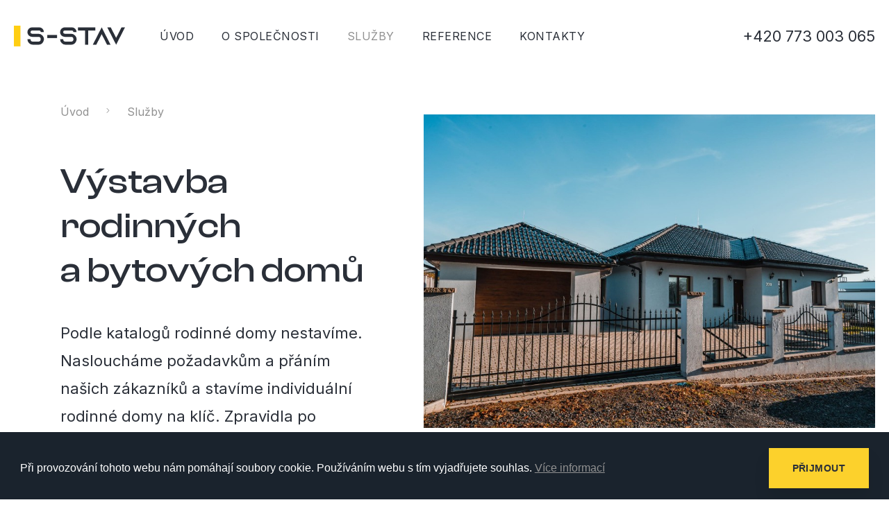

--- FILE ---
content_type: text/html; charset=utf-8
request_url: https://www.s-stav.cz/cs/sluzby/vystavba-rodinnych-a-bytovych-domu
body_size: 4759
content:
<!doctype html>
<html class="no-js" lang="cs">


<head>
<title id="snippet-metaInfo-metaTitle">Výstavba rodinných domů | S - STAV</title>

<meta charset="utf-8">
<meta http-equiv="x-ua-compatible" content="ie=edge">
<meta name="robots" content="index, follow">
<meta name="viewport" content="width=device-width, initial-scale=1, shrink-to-fit=no">
<meta name="author" content="Pro-idea s.r.o. / www.pro-idea.cz">
<meta name="copyright" content="Copyright (c) 2026 S - STAV">
<meta name="description" content="Stavíme rodinné domy z kvalitních materiálů od prověřených dodavatelů za transparentní ceny a v předem dohodnutém termínu. " id="snippet-metaInfo-metaDescription">

<meta property="og:type" content="website">
<meta property="og:title" content="Výstavba rodinných domů | S - STAV">
<meta property="og:description" content="Stavíme rodinné domy z kvalitních materiálů od prověřených dodavatelů za transparentní ceny a v předem dohodnutém termínu. ">
<meta property="og:image" content="https://www.s-stav.cz/media/92/49/9249a36156c6cfa6-1200-630-e-60.jpg">
    <link rel="apple-touch-icon" sizes="180x180" href="/files/favicon/apple-touch-icon.png">
<link rel="icon" type="image/png" sizes="32x32" href="/files/favicon/favicon-32x32.png">
<link rel="icon" type="image/png" sizes="16x16" href="/files/favicon/favicon-16x16.png">
<link rel="manifest" href="/files/favicon/site.webmanifest">
<link rel="mask-icon" href="/files/favicon/safari-pinned-tab.svg" color="#ffce13">
<meta name="msapplication-TileColor" content="#ffffff">
<meta name="theme-color" content="#ffffff">

    <link rel="preconnect" href="https://fonts.googleapis.com">
    <link rel="preconnect" href="https://fonts.gstatic.com" crossorigin>
    <link href="https://fonts.googleapis.com/css2?family=Inter:wght@300;400;500;600&display=swap" rel="stylesheet">
    <link rel="stylesheet" type="text/css" href="/css/front/clash-display.css">
    <!-- Swiper -->
    <link rel="stylesheet" href="https://unpkg.com/swiper@7/swiper-bundle.min.css">
    <!-- Custom Bootstrap -->
    <link rel="stylesheet" href="/css/front/custom-bootstrap.css">
    <!-- Custom Css -->
    <link rel="stylesheet" type="text/css" href="/css/front/style.css?_v=2026012120-10">
    <link href="/css/front/ekko-lightbox.css" rel="stylesheet">
    <link rel="stylesheet" type="text/css" href="//cdnjs.cloudflare.com/ajax/libs/cookieconsent2/3.0.3/cookieconsent.min.css">
    <script src="//cdnjs.cloudflare.com/ajax/libs/cookieconsent2/3.0.3/cookieconsent.min.js"></script>

    <link rel="stylesheet" href="/css/front/core/alertify.core.css">
    <link rel="stylesheet" href="/css/front/core/alertify.default.css">
    <link rel="stylesheet" href="/css/front/core/custom.css?_v=2026012120-10">



    <script>
        window.addEventListener("load", function(){
            window.cookieconsent.initialise({
                "palette": {
                    "popup": {
                        "background": "#1a232d",
                        "text": "#fff"
                    },
                    "button": {
                        "background": "#ffde00",
                        "text": "#1a232d"
                    }
                },
                "content": {
                    "message": "<div>Při provozování tohoto webu nám pomáhají soubory cookie. Používáním webu s tím vyjadřujete souhlas. <a href=\"http://s-stav.pro-idea.cz/cs/cookies\">Více informací<\/a><\/div>",
                    "dismiss": "Přijmout",
                    "link": "",
                    "href": ""
                }
            }) });
    </script>
</head>

<body>


    <header id="header" class="header">
        <div class="container-fluid header-container">
            <nav class="navbar navbar-expand-lg">

<a class="navbar-brand" href="/">
    <img src="/files/images/78/e6/78e63b32e577b1c8.svg">
</a>
<button class="navbar-toggler navbar-toggler-right collapsed" type="button" data-toggle="collapse"
        data-target="#navbar" aria-controls="navbar" aria-expanded="false" aria-label="Toggle navigation">
    <span></span>
    <span></span>
    <span></span>
</button>


<div class="collapse navbar-collapse" id="navbar">
    <ul class="navbar-nav mr-auto">
        <li class="nav-item">
            <a class="nav-link" href="/""">Úvod</a>
        </li>
        <li class="nav-item">
            <a class="nav-link" href="/cs/o-spolecnosti""">O společnosti</a>
        </li>
        <li class="active nav-item">
            <a class="nav-link" href="/cs/sluzby""">Služby</a>
        </li>
        <li class="nav-item">
            <a class="nav-link" href="/cs/reference""">Reference</a>
        </li>
        <li class="nav-item">
            <a class="nav-link" href="/cs/kontakty""">Kontakty</a>
        </li>

    </ul>
</div>
<a href="tel:+420 773 003 065" class="header-phone" title="+420 773 003 065">+420 773 003 065</a>            </nav>
        </div>
    </header>

<section class="breadcrumb-section mt-2">
	<div class="container breadcrumb-container">
		<ul class="breadcrumb">
			<li class="breadcrumb-item">
				<a href="/">Úvod</a>
			</li>
			<li class="breadcrumb-item">
				<a href="/cs/sluzby">Služby</a>
			</li>
		</ul>
	</div>
</section><section class="service-detail">
    <div class="container-fluid service-detail-fluid">
        <div class="container service-detail-container">
            <div class="row service-detail-row">
                <div class="col-12 col-md-12 col-lg-5 col-xl-5 col-xxl-6 service-detail-col">
                    <div class="service-detail-left pt-3">
                        <div class="sp-heading">
                            <h1>Výstavba<br>rodinných<br>a bytových domů</h1>
                            <p>Podle katalogů rodinné domy nestavíme. Nasloucháme požadavkům a přáním našich zákazníků a stavíme individuální rodinné domy na klíč. Zpravidla po Ústeckém kraji, ale výjimkou není výstavba RD ani developerské projekty po celé ČR.</p>

                        </div>


                    </div>
                </div>
            </div>
        </div>
        <div class="service-detail-img">
            <img src="/media/92/49/9249a36156c6cfa6-920-640-e-90.jpg" alt="" class="img-fluid">
        </div>
    </div>

</section>

<section class="business-cards mt-4 mb-4">
    <div class="container">
        <h2>Kdo se vám<br>bude věnovat</h2>
        <div class="row business-cards-row mt-3 mb-3">
            <div class="col-12 col-sm-6 col-md-6 col-lg-4 col-xl-3 business-card-col">
                <div class="business-card">
                    <div class="business-card-name">Vasyl Kryčfalušij</div>
                    <div class="business-card-job">jednatel</div>
                    <div class="business-card-email">
                        <a href="mailto:krycfalusij@s-stav.cz">krycfalusij@s-stav.cz</a>
                    </div>
                </div>
            </div>
            <div class="col-12 col-sm-6 col-md-6 col-lg-4 col-xl-3 business-card-col">
                <div class="business-card">
                    <div class="business-card-name">Mykhaylo Stoyka</div>
                    <div class="business-card-job">specialista pro stavební práce, výstavba rodinných domů</div>
                    <div class="business-card-phone">
                        <a href="tel:+420 774 916 430">+420 774 916 430</a>
                    </div>
                    <div class="business-card-email">
                        <a href="mailto:stojka@s-stav.cz">stojka@s-stav.cz</a>
                    </div>
                </div>
            </div>
            <div class="col-12 col-sm-6 col-md-6 col-lg-4 col-xl-3 business-card-col">
                <div class="business-card">
                    <div class="business-card-name">Viktor Patričuk</div>
                    <div class="business-card-job">stavbyvedoucí</div>
                    <div class="business-card-phone">
                        <a href="tel:+420 774 695 793">+420 774 695 793</a>
                    </div>
                    <div class="business-card-email">
                        <a href="mailto:patricuk@s-stav.cz">patricuk@s-stav.cz</a>
                    </div>
                </div>
            </div>
        </div>
        <a href="/cs/kontakty" class="btn btn-primary">Kontaktujte nás</a>
    </div>
</section>


	<section class="sp-info mt-4 mb-4 custom-text-list" data-style="style1">
		<div class="container">
			<div class="row">
				<div class="col-12 col-md-6 sp-info-heading">
					<div class="heading">
						<h2>RD kompletně na klíč<br>nebo třeba jen<br>hrubá stavba</h2>
						<a href="/cs/reference" class="btn btn-primary sp-info-btn">Přejít na všechny realizace</a>
					</div>
				</div>
				<div class="col-12 col-md-6 sp-info-txt-col">
					<div class="sp-info-txt">
						<p>Když se pustíte do stavby rodinného domu, potřebujete partnera, který vám nejen pomůže se samotnou stavbou, ale také se zásadními rozhodnutími, která ovlivní celkový výsledek. Dobře vypracovaný projekt, výběr vhodných a kvalitních materiálů od prověřených dodavatelů a v neposlední řadě kvalitně odvedená řemeslnická práce je základem pro úspěšně zvládnutou stavbu. A my vám s tím rádi pomůžeme.</p>

					</div>
				</div>
			</div>
		</div>
	</section>


    <section class="reference-swiper container-fluid gallery-custom-size">
        <div class="reference-swiper-inner">
            <div class="container">
                <div class="ref-swiper swiper" id="ref-swiper2">
                    <div class="swiper-wrapper">
                        <!-- Slides -->
                            <div class="swiper-slide">
                                <a href="/media/2c/96/2c96817378efdc87-1600-1600-f-90.jpg" class="lightbox overlay" data-toggle="lightbox" data-gallery="example-gallery">
                                    <img src="/media/2c/96/2c96817378efdc87-1600-1600-f-90.jpg" alt="">
                                </a>
                            </div>
                            <div class="swiper-slide">
                                <a href="/media/94/f7/94f711917c20588d-1600-1600-f-90.jpg" class="lightbox overlay" data-toggle="lightbox" data-gallery="example-gallery">
                                    <img src="/media/94/f7/94f711917c20588d-1600-1600-f-90.jpg" alt="">
                                </a>
                            </div>
                            <div class="swiper-slide">
                                <a href="/media/6a/db/6adbc742c2d45bfd-1600-1600-f-90.jpg" class="lightbox overlay" data-toggle="lightbox" data-gallery="example-gallery">
                                    <img src="/media/6a/db/6adbc742c2d45bfd-1600-1600-f-90.jpg" alt="">
                                </a>
                            </div>
                            <div class="swiper-slide">
                                <a href="/media/a5/ef/a5eff2908dcd697b-1600-1600-f-90.jpg" class="lightbox overlay" data-toggle="lightbox" data-gallery="example-gallery">
                                    <img src="/media/a5/ef/a5eff2908dcd697b-1600-1600-f-90.jpg" alt="">
                                </a>
                            </div>
                            <div class="swiper-slide">
                                <a href="/media/3e/03/3e03e238e0e39e69-1600-1600-f-90.jpg" class="lightbox overlay" data-toggle="lightbox" data-gallery="example-gallery">
                                    <img src="/media/3e/03/3e03e238e0e39e69-1600-1600-f-90.jpg" alt="">
                                </a>
                            </div>
                            <div class="swiper-slide">
                                <a href="/media/2c/6f/2c6fffa958d04242-1600-1600-f-90.jpg" class="lightbox overlay" data-toggle="lightbox" data-gallery="example-gallery">
                                    <img src="/media/2c/6f/2c6fffa958d04242-1600-1600-f-90.jpg" alt="">
                                </a>
                            </div>
                            <div class="swiper-slide">
                                <a href="/media/58/28/58289671356bb321-1600-1600-f-90.jpg" class="lightbox overlay" data-toggle="lightbox" data-gallery="example-gallery">
                                    <img src="/media/58/28/58289671356bb321-1600-1600-f-90.jpg" alt="">
                                </a>
                            </div>
                            <div class="swiper-slide">
                                <a href="/media/3f/ea/3fea3b9a30008e4b-1600-1600-f-90.jpg" class="lightbox overlay" data-toggle="lightbox" data-gallery="example-gallery">
                                    <img src="/media/3f/ea/3fea3b9a30008e4b-1600-1600-f-90.jpg" alt="">
                                </a>
                            </div>
                            <div class="swiper-slide">
                                <a href="/media/ae/6d/ae6d9e8b7b40a984-1600-1600-f-90.jpg" class="lightbox overlay" data-toggle="lightbox" data-gallery="example-gallery">
                                    <img src="/media/ae/6d/ae6d9e8b7b40a984-1600-1600-f-90.jpg" alt="">
                                </a>
                            </div>
                    </div>
                </div>
                <!-- If we need navigation buttons -->
                <div class="swiper-arrows">
                    <div class="swiper-button-prev" id="ref-swiper-prev"></div>
                    <div class="swiper-button-next" id="ref-swiper-next"></div>
                </div>
            </div>
        </div>
    </section>

	<section class="sp-info mt-4 mb-4 custom-text-list" data-style="style1">
		<div class="container">
			<div class="row">
				<div class="col-12 col-md-6 sp-info-heading">
					<div class="heading">
						<h2>Stavíme s citem<br>pro detail</h2>
					</div>
				</div>
				<div class="col-12 col-md-6 sp-info-txt-col">
					<div class="sp-info-txt">
						<p>Vy vidíte vysněné bydlení, my stavbu, kterou je potřeba provést co nejkvalitněji do posledního detailu. Jedině tak dokážeme zaručit její maximální životnost a trvanlivost.</p>

<ul>
	<li>
	<p>Doporučíme projektanta, vyřídíme veškerou dokumentaci i kolaudaci.</p>
	</li>
	<li>
	<p>Postaráme se o výběr vhodného materiálu i veškeré řemeslnické práce.</p>
	</li>
	<li>
	<p>Naši odborníci vám pomohou i v oblasti financování stavby a vyřízení úvěru.</p>
	</li>
</ul>

					</div>
				</div>
			</div>
		</div>
	</section>

	<section class="sp-info mt-4 mb-4 custom-text-list" data-style="style1">
		<div class="container">
			<div class="row">
				<div class="col-12 col-md-6 sp-info-heading">
					<div class="heading">
						<h2>Sníte o kvalitním bydlení?<br>Přestaňte snít.<br>Pojďme to zrealizovat</h2>
						<a href="/cs/kontakty" class="btn btn-primary sp-info-btn">Kontaktujte nás</a>
					</div>
				</div>
			</div>
		</div>
	</section>


<section class="service-items">
    <div class="container">
        <div class="row services-items-row">
            <div class="col-12 col-md-4 service-item-col">
                <a href="/cs/sluzby/komplexni-rekonstrukce-objektu" class="service-item service-item-big">
                    <span class="service-item-ico">
                         <svg class="service" style="-webkit-mask-image:url(/files/images/55/8c/558cc2ff15e278a5.svg);-webkit-mask-repeat:no-repeat;mask-image:url(/files/images/55/8c/558cc2ff15e278a5.svg);width:auto;height:height"></svg>
                    </span>
                    <span class="service-item-txt">Komplexní<br>rekonstrukce objektů</span>
                </a>
            </div>
            <div class="col-12 col-md-4 service-item-col">
                <a href="/cs/sluzby/pronajem-kontejneru-a-autodoprava" class="service-item service-item-big">
                    <span class="service-item-ico">
                         <svg class="service" style="-webkit-mask-image:url(/files/images/ed/cc/edccf02c467f60c5.svg);-webkit-mask-repeat:no-repeat;mask-image:url(/files/images/ed/cc/edccf02c467f60c5.svg);width:auto;height:height"></svg>
                    </span>
                    <span class="service-item-txt">Pronájem<br>kontejnerů<br>a autodoprava</span>
                </a>
            </div>
        </div>
    </div>
</section>

<footer class="footer mt-4">
    <div class="container-fluid footer-container-fluid">
        <div class="footer-divider"></div>
    </div>
    <div class="container footer-container pt-3 pb-3">
        <div class="row footer-row">
            <div class="col-md-4 col-lg-3 footer-logo-col">
                <a href="/" class="footer-logo">
                    <img src="/files/images/78/e6/78e63b32e577b1c8.svg">
                </a>
            </div>
            <div class="col-md-3 col-lg-3 footer-menu-col">
                <ul class="footer-menu">
                    <li class="footer-item"><a href="/" class="footer-link">Úvod</a></li>
                    <li class="footer-item"><a href="/cs/o-spolecnosti" class="footer-link">O společnosti</a></li>
                    <li class="footer-item"><a href="/cs/sluzby" class="footer-link">Služby</a></li>
                    <li class="footer-item"><a href="/cs/reference" class="footer-link">Reference</a></li>
                    <li class="footer-item"><a href="/cs/kontakty" class="footer-link">Kontakty</a></li>
                    <li class="footer-item"><a href="/cs/ochrana-osobnich-udaju" class="footer-link">Ochrana osobních údajů</a></li>
                    <li class="footer-item"><a href="/cs/cookies" class="footer-link">Cookies</a></li>
                </ul>
            </div>
            <div class="col-md-2 col-lg-1 footer-lang-col">
            </div>
            <div class="col-md-3 col-lg-5 footer-contact-col">
                <ul class="footer-menu footer-contact">
                    <li class="footer-item"><a href="tel:+420 773 003 065" class="footer-link">+420 773 003 065</a></li>
                    <li class="footer-item"><a href="mailto:info@s-stav.cz" class="footer-link footer-email">info@s-stav.cz</a>
                    </li>
                </ul>
            </div>
        </div>
        <div class="row copyright-row">
            <div class="col-12 col-md-6 copyright-col">
                <p>© 2026 S - STAV s.r.o.</p>

            </div>
            <div class="col-12 col-md-6 copyright-col text-left text-md-right created-by-col">
                <div>Vytvořila <a href="https://proidea.digital">Proidea.digital</a></div>

            </div>
        </div>
    </div>
</footer>


<div class="bs-example">
    <!-- Modal HTML -->
    <div id="playVideo" class="modal fade" aria-modal="true">
        <div class="modal-dialog" role="document">
            <div class="modal-content">
                <div class="play-video">
                    <button type="button" class="close" data-dismiss="modal">×</button>
                    <iframe src="" width="100%" height="100%" frameborder="0" allow="autoplay" allowfullscreen></iframe>
                </div>
            </div>
        </div>


    </div>
</div>
    <script src="https://ajax.googleapis.com/ajax/libs/jquery/3.4.1/jquery.min.js"></script>
    <script src="/js/front/jquery.mb.YTPlayer.js"></script>
    <script src="https://cdnjs.cloudflare.com/ajax/libs/popper.js/1.14.6/umd/popper.min.js"></script>
    <script src="https://maxcdn.bootstrapcdn.com/bootstrap/4.2.1/js/bootstrap.min.js"></script>
    <script src="https://unpkg.com/swiper@7/swiper-bundle.min.js"></script>
    <script src="/js/front/script.js"></script>
    <script src="/js/front/ekko-lightbox.js"></script>
<script src="/js/front/core/alertify.js"></script>
<script src="/js/front/core/live-form-validation.js"></script>
    <script src="/js/front/core/custom.js"></script>

<div style="display: none;" id="snippet--flashMessages">
</div


</body>

</html>


--- FILE ---
content_type: text/css
request_url: https://www.s-stav.cz/css/front/clash-display.css
body_size: 556
content:
/**
 * @license
 *
 * Font Family: Clash Display
 * Designed by: Indian Type Foundry
 * URL: https://www.fontshare.com/fonts/clash-display
 * © 2022 Indian Type Foundry
 *
 * Font Styles:
 * Clash Display Variable(Variable font)
 * Clash Display Extralight
 * Clash Display Light
 * Clash Display Regular
 * Clash Display Medium
 * Clash Display Semibold
 * Clash Display Bold
 *
*/


/**
* This is a variable font
* You can controll variable axes as shown below:
* font-variation-settings: 'wght' 700.0;
*
* available axes:

* 'wght' (range from 200.0 to 700.0)

*/

@font-face {
  font-family: 'ClashDisplay-Variable';
  src: url('../fonts/ClashDisplay-Variable.woff2') format('woff2'),
       url('../fonts/ClashDisplay-Variable.woff') format('woff'),
       url('../fonts/ClashDisplay-Variable.ttf') format('truetype');
       font-weight: 200 700;
       font-display: swap;
       font-style: normal;
}


@font-face {
  font-family: 'ClashDisplay-Extralight';
  src: url('../fonts/ClashDisplay-Extralight.woff2') format('woff2'),
       url('../fonts/ClashDisplay-Extralight.woff') format('woff'),
       url('../fonts/ClashDisplay-Extralight.ttf') format('truetype');
       font-weight: 200;
       font-display: swap;
       font-style: normal;
}


@font-face {
  font-family: 'ClashDisplay-Light';
  src: url('../fonts/ClashDisplay-Light.woff2') format('woff2'),
       url('../fonts/ClashDisplay-Light.woff') format('woff'),
       url('../fonts/ClashDisplay-Light.ttf') format('truetype');
       font-weight: 300;
       font-display: swap;
       font-style: normal;
}


@font-face {
  font-family: 'ClashDisplay-Regular';
  src: url('../fonts/ClashDisplay-Regular.woff2') format('woff2'),
       url('../fonts/ClashDisplay-Regular.woff') format('woff'),
       url('../fonts/ClashDisplay-Regular.ttf') format('truetype');
       font-weight: 400;
       font-display: swap;
       font-style: normal;
}


@font-face {
  font-family: 'ClashDisplay-Medium';
  src: url('../fonts/ClashDisplay-Medium.woff2') format('woff2'),
       url('../fonts/ClashDisplay-Medium.woff') format('woff'),
       url('../fonts/ClashDisplay-Medium.ttf') format('truetype');
       font-weight: 500;
       font-display: swap;
       font-style: normal;
}


@font-face {
  font-family: 'ClashDisplay-Semibold';
  src: url('../fonts/ClashDisplay-Semibold.woff2') format('woff2'),
       url('../fonts/ClashDisplay-Semibold.woff') format('woff'),
       url('../fonts/ClashDisplay-Semibold.ttf') format('truetype');
       font-weight: 600;
       font-display: swap;
       font-style: normal;
}


@font-face {
  font-family: 'ClashDisplay-Bold';
  src: url('../fonts/ClashDisplay-Bold.woff2') format('woff2'),
       url('../fonts/ClashDisplay-Bold.woff') format('woff'),
       url('../fonts/ClashDisplay-Bold.ttf') format('truetype');
       font-weight: 700;
       font-display: swap;
       font-style: normal;
}



--- FILE ---
content_type: text/css
request_url: https://www.s-stav.cz/css/front/custom-bootstrap.css
body_size: 25870
content:
@charset "UTF-8";
/* space */
/* fonts */
/* Links */
/* Grid */
/* Container */
/* Buttons */
/* grid */
/* Btn disable box shadows */
/* border radius*/
:root {
  --blue: #007bff;
  --indigo: #6610f2;
  --purple: #6f42c1;
  --pink: #e83e8c;
  --red: #dc3545;
  --orange: #fd7e14;
  --yellow: #ffc107;
  --green: #28a745;
  --teal: #20c997;
  --cyan: #17a2b8;
  --white: #ffffff;
  --gray: #6c757d;
  --gray-dark: #343a40;
  --primary: #ffce13;
  --secondary: #141213;
  --success: #17a63c;
  --info: #169d7f;
  --warning: #ffc107;
  --danger: #e41f18;
  --light: #fafafa;
  --dark: #2a2f38;
  --breakpoint-xs: 0;
  --breakpoint-sm: 576px;
  --breakpoint-md: 768px;
  --breakpoint-lg: 992px;
  --breakpoint-xl: 1200px;
  --breakpoint-xxl: 1500px;
  --font-family-sans-serif: "Inter", sans-serif;
  --font-family-monospace: SFMono-Regular, Menlo, Monaco, Consolas, "Liberation Mono", "Courier New", monospace;
}

*,
*::before,
*::after {
  box-sizing: border-box;
}

html {
  font-family: sans-serif;
  line-height: 1.15;
  -webkit-text-size-adjust: 100%;
  -webkit-tap-highlight-color: rgba(0, 0, 0, 0);
}

article, aside, figcaption, figure, footer, header, hgroup, main, nav, section {
  display: block;
}

body {
  margin: 0;
  font-family: "Inter", sans-serif;
  font-size: 1.8rem;
  font-weight: 400;
  line-height: 1.5;
  color: #2a2f38;
  text-align: left;
  background-color: #ffffff;
}

[tabindex="-1"]:focus:not(:focus-visible) {
  outline: 0 !important;
}

hr {
  box-sizing: content-box;
  height: 0;
  overflow: visible;
}

h1, h2, h3, h4, h5, h6 {
  margin-top: 0;
  margin-bottom: 4.3rem;
}

p {
  margin-top: 0;
  margin-bottom: 1.6rem;
}

abbr[title],
abbr[data-original-title] {
  text-decoration: underline;
  text-decoration: underline dotted;
  cursor: help;
  border-bottom: 0;
  text-decoration-skip-ink: none;
}

address {
  margin-bottom: 1rem;
  font-style: normal;
  line-height: inherit;
}

ol,
ul,
dl {
  margin-top: 0;
  margin-bottom: 1rem;
}

ol ol,
ul ul,
ol ul,
ul ol {
  margin-bottom: 0;
}

dt {
  font-weight: 600;
}

dd {
  margin-bottom: 0.5rem;
  margin-left: 0;
}

blockquote {
  margin: 0 0 1rem;
}

b,
strong {
  font-weight: bolder;
}

small {
  font-size: 80%;
}

sub,
sup {
  position: relative;
  font-size: 75%;
  line-height: 0;
  vertical-align: baseline;
}

sub {
  bottom: -0.25em;
}

sup {
  top: -0.5em;
}

a {
  color: #2a2f38;
  text-decoration: none;
  background-color: transparent;
}
a:hover {
  color: #919191;
  text-decoration: none;
}

a:not([href]) {
  color: inherit;
  text-decoration: none;
}
a:not([href]):hover {
  color: inherit;
  text-decoration: none;
}

pre,
code,
kbd,
samp {
  font-family: SFMono-Regular, Menlo, Monaco, Consolas, "Liberation Mono", "Courier New", monospace;
  font-size: 1em;
}

pre {
  margin-top: 0;
  margin-bottom: 1rem;
  overflow: auto;
}

figure {
  margin: 0 0 1rem;
}

img {
  vertical-align: middle;
  border-style: none;
}

svg {
  overflow: hidden;
  vertical-align: middle;
}

table {
  border-collapse: collapse;
}

caption {
  padding-top: 0.75rem;
  padding-bottom: 0.75rem;
  color: #6c757d;
  text-align: left;
  caption-side: bottom;
}

th {
  text-align: inherit;
}

label {
  display: inline-block;
  margin-bottom: 0.5rem;
}

button {
  border-radius: 0;
}

button:focus {
  outline: 1px dotted;
  outline: 5px auto -webkit-focus-ring-color;
}

input,
button,
select,
optgroup,
textarea {
  margin: 0;
  font-family: inherit;
  font-size: inherit;
  line-height: inherit;
}

button,
input {
  overflow: visible;
}

button,
select {
  text-transform: none;
}

select {
  word-wrap: normal;
}

button,
[type=button],
[type=reset],
[type=submit] {
  -webkit-appearance: button;
}

button:not(:disabled),
[type=button]:not(:disabled),
[type=reset]:not(:disabled),
[type=submit]:not(:disabled) {
  cursor: pointer;
}

button::-moz-focus-inner,
[type=button]::-moz-focus-inner,
[type=reset]::-moz-focus-inner,
[type=submit]::-moz-focus-inner {
  padding: 0;
  border-style: none;
}

input[type=radio],
input[type=checkbox] {
  box-sizing: border-box;
  padding: 0;
}

input[type=date],
input[type=time],
input[type=datetime-local],
input[type=month] {
  -webkit-appearance: listbox;
}

textarea {
  overflow: auto;
  resize: vertical;
}

fieldset {
  min-width: 0;
  padding: 0;
  margin: 0;
  border: 0;
}

legend {
  display: block;
  width: 100%;
  max-width: 100%;
  padding: 0;
  margin-bottom: 0.5rem;
  font-size: 1.5rem;
  line-height: inherit;
  color: inherit;
  white-space: normal;
}

progress {
  vertical-align: baseline;
}

[type=number]::-webkit-inner-spin-button,
[type=number]::-webkit-outer-spin-button {
  height: auto;
}

[type=search] {
  outline-offset: -2px;
  -webkit-appearance: none;
}

[type=search]::-webkit-search-decoration {
  -webkit-appearance: none;
}

::-webkit-file-upload-button {
  font: inherit;
  -webkit-appearance: button;
}

output {
  display: inline-block;
}

summary {
  display: list-item;
  cursor: pointer;
}

template {
  display: none;
}

[hidden] {
  display: none !important;
}

h1, h2, h3, h4, h5, h6,
.h1, .h2, .h3, .h4, .h5, .h6 {
  margin-bottom: 4.3rem;
  font-family: "ClashDisplay-Medium", sans-serif;
  font-weight: 500;
  line-height: normal;
  color: #2a2f38;
}

h1, .h1 {
  font-size: 6.4rem;
}

h2, .h2 {
  font-size: 4.8rem;
}

h3, .h3 {
  font-size: 3.6rem;
}

h4, .h4 {
  font-size: 2.2rem;
}

h5, .h5 {
  font-size: 2rem;
}

h6, .h6 {
  font-size: 1.8rem;
}

.lead {
  font-size: 2.25rem;
  font-weight: 300;
}

.display-1 {
  font-size: 6rem;
  font-weight: 300;
  line-height: normal;
}

.display-2 {
  font-size: 5.5rem;
  font-weight: 300;
  line-height: normal;
}

.display-3 {
  font-size: 4.5rem;
  font-weight: 300;
  line-height: normal;
}

.display-4 {
  font-size: 3.5rem;
  font-weight: 300;
  line-height: normal;
}

hr {
  margin-top: 1.6rem;
  margin-bottom: 1.6rem;
  border: 0;
  border-top: 1px solid rgba(0, 0, 0, 0.1);
}

small,
.small {
  font-size: 80%;
  font-weight: 400;
}

mark,
.mark {
  padding: 0.2em;
  background-color: #fcf8e3;
}

.list-unstyled {
  padding-left: 0;
  list-style: none;
}

.list-inline {
  padding-left: 0;
  list-style: none;
}

.list-inline-item {
  display: inline-block;
}
.list-inline-item:not(:last-child) {
  margin-right: 0.5rem;
}

.initialism {
  font-size: 90%;
  text-transform: uppercase;
}

.blockquote {
  margin-bottom: 1.6rem;
  font-size: 2.25rem;
}

.blockquote-footer {
  display: block;
  font-size: 80%;
  color: #6c757d;
}
.blockquote-footer::before {
  content: "— ";
}

.img-fluid {
  max-width: 100%;
  height: auto;
}

.img-thumbnail {
  padding: 0.25rem;
  background-color: #ffffff;
  border: 1px solid #dee2e6;
  border-radius: 0;
  max-width: 100%;
  height: auto;
}

.figure {
  display: inline-block;
}

.figure-img {
  margin-bottom: 0.8rem;
  line-height: 1;
}

.figure-caption {
  font-size: 90%;
  color: #6c757d;
}

code {
  font-size: 87.5%;
  color: #e83e8c;
  word-wrap: break-word;
}
a > code {
  color: inherit;
}

kbd {
  padding: 0.2rem 0.4rem;
  font-size: 87.5%;
  color: #ffffff;
  background-color: #212529;
  border-radius: 0;
}
kbd kbd {
  padding: 0;
  font-size: 100%;
  font-weight: 600;
}

pre {
  display: block;
  font-size: 87.5%;
  color: #212529;
}
pre code {
  font-size: inherit;
  color: inherit;
  word-break: normal;
}

.pre-scrollable {
  max-height: 340px;
  overflow-y: scroll;
}

.container {
  width: 100%;
  padding-right: 12px;
  padding-left: 12px;
  margin-right: auto;
  margin-left: auto;
}
@media (min-width: 576px) {
  .container {
    max-width: 540px;
  }
}
@media (min-width: 768px) {
  .container {
    max-width: 720px;
  }
}
@media (min-width: 992px) {
  .container {
    max-width: 960px;
  }
}
@media (min-width: 1200px) {
  .container {
    max-width: 1140px;
  }
}
@media (min-width: 1500px) {
  .container {
    max-width: 1464px;
  }
}

.container-fluid, .container-xxl, .container-xl, .container-lg, .container-md, .container-sm {
  width: 100%;
  padding-right: 12px;
  padding-left: 12px;
  margin-right: auto;
  margin-left: auto;
}

@media (min-width: 576px) {
  .container-sm, .container {
    max-width: 540px;
  }
}
@media (min-width: 768px) {
  .container-md, .container-sm, .container {
    max-width: 720px;
  }
}
@media (min-width: 992px) {
  .container-lg, .container-md, .container-sm, .container {
    max-width: 960px;
  }
}
@media (min-width: 1200px) {
  .container-xl, .container-lg, .container-md, .container-sm, .container {
    max-width: 1140px;
  }
}
@media (min-width: 1500px) {
  .container-xxl, .container-xl, .container-lg, .container-md, .container-sm, .container {
    max-width: 1464px;
  }
}
.row {
  display: flex;
  flex-wrap: wrap;
  margin-right: -12px;
  margin-left: -12px;
}

.no-gutters {
  margin-right: 0;
  margin-left: 0;
}
.no-gutters > .col,
.no-gutters > [class*=col-] {
  padding-right: 0;
  padding-left: 0;
}

.col-xxl,
.col-xxl-auto, .col-xxl-12, .col-xxl-11, .col-xxl-10, .col-xxl-9, .col-xxl-8, .col-xxl-7, .col-xxl-6, .col-xxl-5, .col-xxl-4, .col-xxl-3, .col-xxl-2, .col-xxl-1, .col-xl,
.col-xl-auto, .col-xl-12, .col-xl-11, .col-xl-10, .col-xl-9, .col-xl-8, .col-xl-7, .col-xl-6, .col-xl-5, .col-xl-4, .col-xl-3, .col-xl-2, .col-xl-1, .col-lg,
.col-lg-auto, .col-lg-12, .col-lg-11, .col-lg-10, .col-lg-9, .col-lg-8, .col-lg-7, .col-lg-6, .col-lg-5, .col-lg-4, .col-lg-3, .col-lg-2, .col-lg-1, .col-md,
.col-md-auto, .col-md-12, .col-md-11, .col-md-10, .col-md-9, .col-md-8, .col-md-7, .col-md-6, .col-md-5, .col-md-4, .col-md-3, .col-md-2, .col-md-1, .col-sm,
.col-sm-auto, .col-sm-12, .col-sm-11, .col-sm-10, .col-sm-9, .col-sm-8, .col-sm-7, .col-sm-6, .col-sm-5, .col-sm-4, .col-sm-3, .col-sm-2, .col-sm-1, .col,
.col-auto, .col-12, .col-11, .col-10, .col-9, .col-8, .col-7, .col-6, .col-5, .col-4, .col-3, .col-2, .col-1 {
  position: relative;
  width: 100%;
  padding-right: 12px;
  padding-left: 12px;
}

.col {
  flex-basis: 0;
  flex-grow: 1;
  max-width: 100%;
}

.row-cols-1 > * {
  flex: 0 0 100%;
  max-width: 100%;
}

.row-cols-2 > * {
  flex: 0 0 50%;
  max-width: 50%;
}

.row-cols-3 > * {
  flex: 0 0 33.3333333333%;
  max-width: 33.3333333333%;
}

.row-cols-4 > * {
  flex: 0 0 25%;
  max-width: 25%;
}

.row-cols-5 > * {
  flex: 0 0 20%;
  max-width: 20%;
}

.row-cols-6 > * {
  flex: 0 0 16.6666666667%;
  max-width: 16.6666666667%;
}

.col-auto {
  flex: 0 0 auto;
  width: auto;
  max-width: 100%;
}

.col-1 {
  flex: 0 0 8.3333333333%;
  max-width: 8.3333333333%;
}

.col-2 {
  flex: 0 0 16.6666666667%;
  max-width: 16.6666666667%;
}

.col-3 {
  flex: 0 0 25%;
  max-width: 25%;
}

.col-4 {
  flex: 0 0 33.3333333333%;
  max-width: 33.3333333333%;
}

.col-5 {
  flex: 0 0 41.6666666667%;
  max-width: 41.6666666667%;
}

.col-6 {
  flex: 0 0 50%;
  max-width: 50%;
}

.col-7 {
  flex: 0 0 58.3333333333%;
  max-width: 58.3333333333%;
}

.col-8 {
  flex: 0 0 66.6666666667%;
  max-width: 66.6666666667%;
}

.col-9 {
  flex: 0 0 75%;
  max-width: 75%;
}

.col-10 {
  flex: 0 0 83.3333333333%;
  max-width: 83.3333333333%;
}

.col-11 {
  flex: 0 0 91.6666666667%;
  max-width: 91.6666666667%;
}

.col-12 {
  flex: 0 0 100%;
  max-width: 100%;
}

.order-first {
  order: -1;
}

.order-last {
  order: 13;
}

.order-0 {
  order: 0;
}

.order-1 {
  order: 1;
}

.order-2 {
  order: 2;
}

.order-3 {
  order: 3;
}

.order-4 {
  order: 4;
}

.order-5 {
  order: 5;
}

.order-6 {
  order: 6;
}

.order-7 {
  order: 7;
}

.order-8 {
  order: 8;
}

.order-9 {
  order: 9;
}

.order-10 {
  order: 10;
}

.order-11 {
  order: 11;
}

.order-12 {
  order: 12;
}

.offset-1 {
  margin-left: 8.3333333333%;
}

.offset-2 {
  margin-left: 16.6666666667%;
}

.offset-3 {
  margin-left: 25%;
}

.offset-4 {
  margin-left: 33.3333333333%;
}

.offset-5 {
  margin-left: 41.6666666667%;
}

.offset-6 {
  margin-left: 50%;
}

.offset-7 {
  margin-left: 58.3333333333%;
}

.offset-8 {
  margin-left: 66.6666666667%;
}

.offset-9 {
  margin-left: 75%;
}

.offset-10 {
  margin-left: 83.3333333333%;
}

.offset-11 {
  margin-left: 91.6666666667%;
}

@media (min-width: 576px) {
  .col-sm {
    flex-basis: 0;
    flex-grow: 1;
    max-width: 100%;
  }

  .row-cols-sm-1 > * {
    flex: 0 0 100%;
    max-width: 100%;
  }

  .row-cols-sm-2 > * {
    flex: 0 0 50%;
    max-width: 50%;
  }

  .row-cols-sm-3 > * {
    flex: 0 0 33.3333333333%;
    max-width: 33.3333333333%;
  }

  .row-cols-sm-4 > * {
    flex: 0 0 25%;
    max-width: 25%;
  }

  .row-cols-sm-5 > * {
    flex: 0 0 20%;
    max-width: 20%;
  }

  .row-cols-sm-6 > * {
    flex: 0 0 16.6666666667%;
    max-width: 16.6666666667%;
  }

  .col-sm-auto {
    flex: 0 0 auto;
    width: auto;
    max-width: 100%;
  }

  .col-sm-1 {
    flex: 0 0 8.3333333333%;
    max-width: 8.3333333333%;
  }

  .col-sm-2 {
    flex: 0 0 16.6666666667%;
    max-width: 16.6666666667%;
  }

  .col-sm-3 {
    flex: 0 0 25%;
    max-width: 25%;
  }

  .col-sm-4 {
    flex: 0 0 33.3333333333%;
    max-width: 33.3333333333%;
  }

  .col-sm-5 {
    flex: 0 0 41.6666666667%;
    max-width: 41.6666666667%;
  }

  .col-sm-6 {
    flex: 0 0 50%;
    max-width: 50%;
  }

  .col-sm-7 {
    flex: 0 0 58.3333333333%;
    max-width: 58.3333333333%;
  }

  .col-sm-8 {
    flex: 0 0 66.6666666667%;
    max-width: 66.6666666667%;
  }

  .col-sm-9 {
    flex: 0 0 75%;
    max-width: 75%;
  }

  .col-sm-10 {
    flex: 0 0 83.3333333333%;
    max-width: 83.3333333333%;
  }

  .col-sm-11 {
    flex: 0 0 91.6666666667%;
    max-width: 91.6666666667%;
  }

  .col-sm-12 {
    flex: 0 0 100%;
    max-width: 100%;
  }

  .order-sm-first {
    order: -1;
  }

  .order-sm-last {
    order: 13;
  }

  .order-sm-0 {
    order: 0;
  }

  .order-sm-1 {
    order: 1;
  }

  .order-sm-2 {
    order: 2;
  }

  .order-sm-3 {
    order: 3;
  }

  .order-sm-4 {
    order: 4;
  }

  .order-sm-5 {
    order: 5;
  }

  .order-sm-6 {
    order: 6;
  }

  .order-sm-7 {
    order: 7;
  }

  .order-sm-8 {
    order: 8;
  }

  .order-sm-9 {
    order: 9;
  }

  .order-sm-10 {
    order: 10;
  }

  .order-sm-11 {
    order: 11;
  }

  .order-sm-12 {
    order: 12;
  }

  .offset-sm-0 {
    margin-left: 0;
  }

  .offset-sm-1 {
    margin-left: 8.3333333333%;
  }

  .offset-sm-2 {
    margin-left: 16.6666666667%;
  }

  .offset-sm-3 {
    margin-left: 25%;
  }

  .offset-sm-4 {
    margin-left: 33.3333333333%;
  }

  .offset-sm-5 {
    margin-left: 41.6666666667%;
  }

  .offset-sm-6 {
    margin-left: 50%;
  }

  .offset-sm-7 {
    margin-left: 58.3333333333%;
  }

  .offset-sm-8 {
    margin-left: 66.6666666667%;
  }

  .offset-sm-9 {
    margin-left: 75%;
  }

  .offset-sm-10 {
    margin-left: 83.3333333333%;
  }

  .offset-sm-11 {
    margin-left: 91.6666666667%;
  }
}
@media (min-width: 768px) {
  .col-md {
    flex-basis: 0;
    flex-grow: 1;
    max-width: 100%;
  }

  .row-cols-md-1 > * {
    flex: 0 0 100%;
    max-width: 100%;
  }

  .row-cols-md-2 > * {
    flex: 0 0 50%;
    max-width: 50%;
  }

  .row-cols-md-3 > * {
    flex: 0 0 33.3333333333%;
    max-width: 33.3333333333%;
  }

  .row-cols-md-4 > * {
    flex: 0 0 25%;
    max-width: 25%;
  }

  .row-cols-md-5 > * {
    flex: 0 0 20%;
    max-width: 20%;
  }

  .row-cols-md-6 > * {
    flex: 0 0 16.6666666667%;
    max-width: 16.6666666667%;
  }

  .col-md-auto {
    flex: 0 0 auto;
    width: auto;
    max-width: 100%;
  }

  .col-md-1 {
    flex: 0 0 8.3333333333%;
    max-width: 8.3333333333%;
  }

  .col-md-2 {
    flex: 0 0 16.6666666667%;
    max-width: 16.6666666667%;
  }

  .col-md-3 {
    flex: 0 0 25%;
    max-width: 25%;
  }

  .col-md-4 {
    flex: 0 0 33.3333333333%;
    max-width: 33.3333333333%;
  }

  .col-md-5 {
    flex: 0 0 41.6666666667%;
    max-width: 41.6666666667%;
  }

  .col-md-6 {
    flex: 0 0 50%;
    max-width: 50%;
  }

  .col-md-7 {
    flex: 0 0 58.3333333333%;
    max-width: 58.3333333333%;
  }

  .col-md-8 {
    flex: 0 0 66.6666666667%;
    max-width: 66.6666666667%;
  }

  .col-md-9 {
    flex: 0 0 75%;
    max-width: 75%;
  }

  .col-md-10 {
    flex: 0 0 83.3333333333%;
    max-width: 83.3333333333%;
  }

  .col-md-11 {
    flex: 0 0 91.6666666667%;
    max-width: 91.6666666667%;
  }

  .col-md-12 {
    flex: 0 0 100%;
    max-width: 100%;
  }

  .order-md-first {
    order: -1;
  }

  .order-md-last {
    order: 13;
  }

  .order-md-0 {
    order: 0;
  }

  .order-md-1 {
    order: 1;
  }

  .order-md-2 {
    order: 2;
  }

  .order-md-3 {
    order: 3;
  }

  .order-md-4 {
    order: 4;
  }

  .order-md-5 {
    order: 5;
  }

  .order-md-6 {
    order: 6;
  }

  .order-md-7 {
    order: 7;
  }

  .order-md-8 {
    order: 8;
  }

  .order-md-9 {
    order: 9;
  }

  .order-md-10 {
    order: 10;
  }

  .order-md-11 {
    order: 11;
  }

  .order-md-12 {
    order: 12;
  }

  .offset-md-0 {
    margin-left: 0;
  }

  .offset-md-1 {
    margin-left: 8.3333333333%;
  }

  .offset-md-2 {
    margin-left: 16.6666666667%;
  }

  .offset-md-3 {
    margin-left: 25%;
  }

  .offset-md-4 {
    margin-left: 33.3333333333%;
  }

  .offset-md-5 {
    margin-left: 41.6666666667%;
  }

  .offset-md-6 {
    margin-left: 50%;
  }

  .offset-md-7 {
    margin-left: 58.3333333333%;
  }

  .offset-md-8 {
    margin-left: 66.6666666667%;
  }

  .offset-md-9 {
    margin-left: 75%;
  }

  .offset-md-10 {
    margin-left: 83.3333333333%;
  }

  .offset-md-11 {
    margin-left: 91.6666666667%;
  }
}
@media (min-width: 992px) {
  .col-lg {
    flex-basis: 0;
    flex-grow: 1;
    max-width: 100%;
  }

  .row-cols-lg-1 > * {
    flex: 0 0 100%;
    max-width: 100%;
  }

  .row-cols-lg-2 > * {
    flex: 0 0 50%;
    max-width: 50%;
  }

  .row-cols-lg-3 > * {
    flex: 0 0 33.3333333333%;
    max-width: 33.3333333333%;
  }

  .row-cols-lg-4 > * {
    flex: 0 0 25%;
    max-width: 25%;
  }

  .row-cols-lg-5 > * {
    flex: 0 0 20%;
    max-width: 20%;
  }

  .row-cols-lg-6 > * {
    flex: 0 0 16.6666666667%;
    max-width: 16.6666666667%;
  }

  .col-lg-auto {
    flex: 0 0 auto;
    width: auto;
    max-width: 100%;
  }

  .col-lg-1 {
    flex: 0 0 8.3333333333%;
    max-width: 8.3333333333%;
  }

  .col-lg-2 {
    flex: 0 0 16.6666666667%;
    max-width: 16.6666666667%;
  }

  .col-lg-3 {
    flex: 0 0 25%;
    max-width: 25%;
  }

  .col-lg-4 {
    flex: 0 0 33.3333333333%;
    max-width: 33.3333333333%;
  }

  .col-lg-5 {
    flex: 0 0 41.6666666667%;
    max-width: 41.6666666667%;
  }

  .col-lg-6 {
    flex: 0 0 50%;
    max-width: 50%;
  }

  .col-lg-7 {
    flex: 0 0 58.3333333333%;
    max-width: 58.3333333333%;
  }

  .col-lg-8 {
    flex: 0 0 66.6666666667%;
    max-width: 66.6666666667%;
  }

  .col-lg-9 {
    flex: 0 0 75%;
    max-width: 75%;
  }

  .col-lg-10 {
    flex: 0 0 83.3333333333%;
    max-width: 83.3333333333%;
  }

  .col-lg-11 {
    flex: 0 0 91.6666666667%;
    max-width: 91.6666666667%;
  }

  .col-lg-12 {
    flex: 0 0 100%;
    max-width: 100%;
  }

  .order-lg-first {
    order: -1;
  }

  .order-lg-last {
    order: 13;
  }

  .order-lg-0 {
    order: 0;
  }

  .order-lg-1 {
    order: 1;
  }

  .order-lg-2 {
    order: 2;
  }

  .order-lg-3 {
    order: 3;
  }

  .order-lg-4 {
    order: 4;
  }

  .order-lg-5 {
    order: 5;
  }

  .order-lg-6 {
    order: 6;
  }

  .order-lg-7 {
    order: 7;
  }

  .order-lg-8 {
    order: 8;
  }

  .order-lg-9 {
    order: 9;
  }

  .order-lg-10 {
    order: 10;
  }

  .order-lg-11 {
    order: 11;
  }

  .order-lg-12 {
    order: 12;
  }

  .offset-lg-0 {
    margin-left: 0;
  }

  .offset-lg-1 {
    margin-left: 8.3333333333%;
  }

  .offset-lg-2 {
    margin-left: 16.6666666667%;
  }

  .offset-lg-3 {
    margin-left: 25%;
  }

  .offset-lg-4 {
    margin-left: 33.3333333333%;
  }

  .offset-lg-5 {
    margin-left: 41.6666666667%;
  }

  .offset-lg-6 {
    margin-left: 50%;
  }

  .offset-lg-7 {
    margin-left: 58.3333333333%;
  }

  .offset-lg-8 {
    margin-left: 66.6666666667%;
  }

  .offset-lg-9 {
    margin-left: 75%;
  }

  .offset-lg-10 {
    margin-left: 83.3333333333%;
  }

  .offset-lg-11 {
    margin-left: 91.6666666667%;
  }
}
@media (min-width: 1200px) {
  .col-xl {
    flex-basis: 0;
    flex-grow: 1;
    max-width: 100%;
  }

  .row-cols-xl-1 > * {
    flex: 0 0 100%;
    max-width: 100%;
  }

  .row-cols-xl-2 > * {
    flex: 0 0 50%;
    max-width: 50%;
  }

  .row-cols-xl-3 > * {
    flex: 0 0 33.3333333333%;
    max-width: 33.3333333333%;
  }

  .row-cols-xl-4 > * {
    flex: 0 0 25%;
    max-width: 25%;
  }

  .row-cols-xl-5 > * {
    flex: 0 0 20%;
    max-width: 20%;
  }

  .row-cols-xl-6 > * {
    flex: 0 0 16.6666666667%;
    max-width: 16.6666666667%;
  }

  .col-xl-auto {
    flex: 0 0 auto;
    width: auto;
    max-width: 100%;
  }

  .col-xl-1 {
    flex: 0 0 8.3333333333%;
    max-width: 8.3333333333%;
  }

  .col-xl-2 {
    flex: 0 0 16.6666666667%;
    max-width: 16.6666666667%;
  }

  .col-xl-3 {
    flex: 0 0 25%;
    max-width: 25%;
  }

  .col-xl-4 {
    flex: 0 0 33.3333333333%;
    max-width: 33.3333333333%;
  }

  .col-xl-5 {
    flex: 0 0 41.6666666667%;
    max-width: 41.6666666667%;
  }

  .col-xl-6 {
    flex: 0 0 50%;
    max-width: 50%;
  }

  .col-xl-7 {
    flex: 0 0 58.3333333333%;
    max-width: 58.3333333333%;
  }

  .col-xl-8 {
    flex: 0 0 66.6666666667%;
    max-width: 66.6666666667%;
  }

  .col-xl-9 {
    flex: 0 0 75%;
    max-width: 75%;
  }

  .col-xl-10 {
    flex: 0 0 83.3333333333%;
    max-width: 83.3333333333%;
  }

  .col-xl-11 {
    flex: 0 0 91.6666666667%;
    max-width: 91.6666666667%;
  }

  .col-xl-12 {
    flex: 0 0 100%;
    max-width: 100%;
  }

  .order-xl-first {
    order: -1;
  }

  .order-xl-last {
    order: 13;
  }

  .order-xl-0 {
    order: 0;
  }

  .order-xl-1 {
    order: 1;
  }

  .order-xl-2 {
    order: 2;
  }

  .order-xl-3 {
    order: 3;
  }

  .order-xl-4 {
    order: 4;
  }

  .order-xl-5 {
    order: 5;
  }

  .order-xl-6 {
    order: 6;
  }

  .order-xl-7 {
    order: 7;
  }

  .order-xl-8 {
    order: 8;
  }

  .order-xl-9 {
    order: 9;
  }

  .order-xl-10 {
    order: 10;
  }

  .order-xl-11 {
    order: 11;
  }

  .order-xl-12 {
    order: 12;
  }

  .offset-xl-0 {
    margin-left: 0;
  }

  .offset-xl-1 {
    margin-left: 8.3333333333%;
  }

  .offset-xl-2 {
    margin-left: 16.6666666667%;
  }

  .offset-xl-3 {
    margin-left: 25%;
  }

  .offset-xl-4 {
    margin-left: 33.3333333333%;
  }

  .offset-xl-5 {
    margin-left: 41.6666666667%;
  }

  .offset-xl-6 {
    margin-left: 50%;
  }

  .offset-xl-7 {
    margin-left: 58.3333333333%;
  }

  .offset-xl-8 {
    margin-left: 66.6666666667%;
  }

  .offset-xl-9 {
    margin-left: 75%;
  }

  .offset-xl-10 {
    margin-left: 83.3333333333%;
  }

  .offset-xl-11 {
    margin-left: 91.6666666667%;
  }
}
@media (min-width: 1500px) {
  .col-xxl {
    flex-basis: 0;
    flex-grow: 1;
    max-width: 100%;
  }

  .row-cols-xxl-1 > * {
    flex: 0 0 100%;
    max-width: 100%;
  }

  .row-cols-xxl-2 > * {
    flex: 0 0 50%;
    max-width: 50%;
  }

  .row-cols-xxl-3 > * {
    flex: 0 0 33.3333333333%;
    max-width: 33.3333333333%;
  }

  .row-cols-xxl-4 > * {
    flex: 0 0 25%;
    max-width: 25%;
  }

  .row-cols-xxl-5 > * {
    flex: 0 0 20%;
    max-width: 20%;
  }

  .row-cols-xxl-6 > * {
    flex: 0 0 16.6666666667%;
    max-width: 16.6666666667%;
  }

  .col-xxl-auto {
    flex: 0 0 auto;
    width: auto;
    max-width: 100%;
  }

  .col-xxl-1 {
    flex: 0 0 8.3333333333%;
    max-width: 8.3333333333%;
  }

  .col-xxl-2 {
    flex: 0 0 16.6666666667%;
    max-width: 16.6666666667%;
  }

  .col-xxl-3 {
    flex: 0 0 25%;
    max-width: 25%;
  }

  .col-xxl-4 {
    flex: 0 0 33.3333333333%;
    max-width: 33.3333333333%;
  }

  .col-xxl-5 {
    flex: 0 0 41.6666666667%;
    max-width: 41.6666666667%;
  }

  .col-xxl-6 {
    flex: 0 0 50%;
    max-width: 50%;
  }

  .col-xxl-7 {
    flex: 0 0 58.3333333333%;
    max-width: 58.3333333333%;
  }

  .col-xxl-8 {
    flex: 0 0 66.6666666667%;
    max-width: 66.6666666667%;
  }

  .col-xxl-9 {
    flex: 0 0 75%;
    max-width: 75%;
  }

  .col-xxl-10 {
    flex: 0 0 83.3333333333%;
    max-width: 83.3333333333%;
  }

  .col-xxl-11 {
    flex: 0 0 91.6666666667%;
    max-width: 91.6666666667%;
  }

  .col-xxl-12 {
    flex: 0 0 100%;
    max-width: 100%;
  }

  .order-xxl-first {
    order: -1;
  }

  .order-xxl-last {
    order: 13;
  }

  .order-xxl-0 {
    order: 0;
  }

  .order-xxl-1 {
    order: 1;
  }

  .order-xxl-2 {
    order: 2;
  }

  .order-xxl-3 {
    order: 3;
  }

  .order-xxl-4 {
    order: 4;
  }

  .order-xxl-5 {
    order: 5;
  }

  .order-xxl-6 {
    order: 6;
  }

  .order-xxl-7 {
    order: 7;
  }

  .order-xxl-8 {
    order: 8;
  }

  .order-xxl-9 {
    order: 9;
  }

  .order-xxl-10 {
    order: 10;
  }

  .order-xxl-11 {
    order: 11;
  }

  .order-xxl-12 {
    order: 12;
  }

  .offset-xxl-0 {
    margin-left: 0;
  }

  .offset-xxl-1 {
    margin-left: 8.3333333333%;
  }

  .offset-xxl-2 {
    margin-left: 16.6666666667%;
  }

  .offset-xxl-3 {
    margin-left: 25%;
  }

  .offset-xxl-4 {
    margin-left: 33.3333333333%;
  }

  .offset-xxl-5 {
    margin-left: 41.6666666667%;
  }

  .offset-xxl-6 {
    margin-left: 50%;
  }

  .offset-xxl-7 {
    margin-left: 58.3333333333%;
  }

  .offset-xxl-8 {
    margin-left: 66.6666666667%;
  }

  .offset-xxl-9 {
    margin-left: 75%;
  }

  .offset-xxl-10 {
    margin-left: 83.3333333333%;
  }

  .offset-xxl-11 {
    margin-left: 91.6666666667%;
  }
}
.table {
  width: 100%;
  margin-bottom: 1.6rem;
  color: #2a2f38;
}
.table th,
.table td {
  padding: 0.75rem;
  vertical-align: top;
  border-top: 1px solid #dee2e6;
}
.table thead th {
  vertical-align: bottom;
  border-bottom: 2px solid #dee2e6;
}
.table tbody + tbody {
  border-top: 2px solid #dee2e6;
}

.table-sm th,
.table-sm td {
  padding: 0.3rem;
}

.table-bordered {
  border: 1px solid #dee2e6;
}
.table-bordered th,
.table-bordered td {
  border: 1px solid #dee2e6;
}
.table-bordered thead th,
.table-bordered thead td {
  border-bottom-width: 2px;
}

.table-borderless th,
.table-borderless td,
.table-borderless thead th,
.table-borderless tbody + tbody {
  border: 0;
}

.table-striped tbody tr:nth-of-type(odd) {
  background-color: rgba(0, 0, 0, 0.05);
}

.table-hover tbody tr:hover {
  color: #2a2f38;
  background-color: rgba(0, 0, 0, 0.075);
}

.table-primary,
.table-primary > th,
.table-primary > td {
  background-color: #fff1bd;
}
.table-primary th,
.table-primary td,
.table-primary thead th,
.table-primary tbody + tbody {
  border-color: #ffe684;
}

.table-hover .table-primary:hover {
  background-color: #ffeca4;
}
.table-hover .table-primary:hover > td,
.table-hover .table-primary:hover > th {
  background-color: #ffeca4;
}

.table-secondary,
.table-secondary > th,
.table-secondary > td {
  background-color: #bdbdbd;
}
.table-secondary th,
.table-secondary td,
.table-secondary thead th,
.table-secondary tbody + tbody {
  border-color: #858484;
}

.table-hover .table-secondary:hover {
  background-color: #b0b0b0;
}
.table-hover .table-secondary:hover > td,
.table-hover .table-secondary:hover > th {
  background-color: #b0b0b0;
}

.table-success,
.table-success > th,
.table-success > td {
  background-color: #bee6c8;
}
.table-success th,
.table-success td,
.table-success thead th,
.table-success tbody + tbody {
  border-color: #86d19a;
}

.table-hover .table-success:hover {
  background-color: #acdfb8;
}
.table-hover .table-success:hover > td,
.table-hover .table-success:hover > th {
  background-color: #acdfb8;
}

.table-info,
.table-info > th,
.table-info > td {
  background-color: #bee4db;
}
.table-info th,
.table-info td,
.table-info thead th,
.table-info tbody + tbody {
  border-color: #86ccbc;
}

.table-hover .table-info:hover {
  background-color: #acddd1;
}
.table-hover .table-info:hover > td,
.table-hover .table-info:hover > th {
  background-color: #acddd1;
}

.table-warning,
.table-warning > th,
.table-warning > td {
  background-color: #ffeeba;
}
.table-warning th,
.table-warning td,
.table-warning thead th,
.table-warning tbody + tbody {
  border-color: #ffdf7e;
}

.table-hover .table-warning:hover {
  background-color: #ffe8a1;
}
.table-hover .table-warning:hover > td,
.table-hover .table-warning:hover > th {
  background-color: #ffe8a1;
}

.table-danger,
.table-danger > th,
.table-danger > td {
  background-color: #f7c0be;
}
.table-danger th,
.table-danger td,
.table-danger thead th,
.table-danger tbody + tbody {
  border-color: #f18b87;
}

.table-hover .table-danger:hover {
  background-color: #f4aaa7;
}
.table-hover .table-danger:hover > td,
.table-hover .table-danger:hover > th {
  background-color: #f4aaa7;
}

.table-light,
.table-light > th,
.table-light > td {
  background-color: #fefefe;
}
.table-light th,
.table-light td,
.table-light thead th,
.table-light tbody + tbody {
  border-color: #fcfcfc;
}

.table-hover .table-light:hover {
  background-color: #f1f1f1;
}
.table-hover .table-light:hover > td,
.table-hover .table-light:hover > th {
  background-color: #f1f1f1;
}

.table-dark,
.table-dark > th,
.table-dark > td {
  background-color: #c3c5c7;
}
.table-dark th,
.table-dark td,
.table-dark thead th,
.table-dark tbody + tbody {
  border-color: #909398;
}

.table-hover .table-dark:hover {
  background-color: #b6b8bb;
}
.table-hover .table-dark:hover > td,
.table-hover .table-dark:hover > th {
  background-color: #b6b8bb;
}

.table-active,
.table-active > th,
.table-active > td {
  background-color: rgba(0, 0, 0, 0.075);
}

.table-hover .table-active:hover {
  background-color: rgba(0, 0, 0, 0.075);
}
.table-hover .table-active:hover > td,
.table-hover .table-active:hover > th {
  background-color: rgba(0, 0, 0, 0.075);
}

.table .thead-dark th {
  color: #ffffff;
  background-color: #343a40;
  border-color: #454d55;
}
.table .thead-light th {
  color: #495057;
  background-color: #e9ecef;
  border-color: #dee2e6;
}

.table-dark {
  color: #ffffff;
  background-color: #343a40;
}
.table-dark th,
.table-dark td,
.table-dark thead th {
  border-color: #454d55;
}
.table-dark.table-bordered {
  border: 0;
}
.table-dark.table-striped tbody tr:nth-of-type(odd) {
  background-color: rgba(255, 255, 255, 0.05);
}
.table-dark.table-hover tbody tr:hover {
  color: #ffffff;
  background-color: rgba(255, 255, 255, 0.075);
}

@media (max-width: 575.98px) {
  .table-responsive-sm {
    display: block;
    width: 100%;
    overflow-x: auto;
    -webkit-overflow-scrolling: touch;
  }
  .table-responsive-sm > .table-bordered {
    border: 0;
  }
}
@media (max-width: 767.98px) {
  .table-responsive-md {
    display: block;
    width: 100%;
    overflow-x: auto;
    -webkit-overflow-scrolling: touch;
  }
  .table-responsive-md > .table-bordered {
    border: 0;
  }
}
@media (max-width: 991.98px) {
  .table-responsive-lg {
    display: block;
    width: 100%;
    overflow-x: auto;
    -webkit-overflow-scrolling: touch;
  }
  .table-responsive-lg > .table-bordered {
    border: 0;
  }
}
@media (max-width: 1199.98px) {
  .table-responsive-xl {
    display: block;
    width: 100%;
    overflow-x: auto;
    -webkit-overflow-scrolling: touch;
  }
  .table-responsive-xl > .table-bordered {
    border: 0;
  }
}
@media (max-width: 1499.98px) {
  .table-responsive-xxl {
    display: block;
    width: 100%;
    overflow-x: auto;
    -webkit-overflow-scrolling: touch;
  }
  .table-responsive-xxl > .table-bordered {
    border: 0;
  }
}
.table-responsive {
  display: block;
  width: 100%;
  overflow-x: auto;
  -webkit-overflow-scrolling: touch;
}
.table-responsive > .table-bordered {
  border: 0;
}

.form-control {
  display: block;
  width: 100%;
  height: calc(1em + 5rem);
  padding: 2.5rem 3.2rem;
  font-size: 1.4rem;
  font-weight: 400;
  line-height: 1;
  color: #495057;
  background-color: #ffffff;
  background-clip: padding-box;
  border: 0 solid #ced4da;
  border-radius: 0;
  transition: border-color 0.15s ease-in-out, box-shadow 0.15s ease-in-out;
}
@media (prefers-reduced-motion: reduce) {
  .form-control {
    transition: none;
  }
}
.form-control::-ms-expand {
  background-color: transparent;
  border: 0;
}
.form-control:-moz-focusring {
  color: transparent;
  text-shadow: 0 0 0 #495057;
}
.form-control:focus {
  color: #495057;
  background-color: #ffffff;
  border-color: #ffe893;
  outline: 0;
  box-shadow: 0 0 0 0.2rem rgba(255, 206, 19, 0.25);
}
.form-control::placeholder {
  color: #6c757d;
  opacity: 1;
}
.form-control:disabled, .form-control[readonly] {
  background-color: #e9ecef;
  opacity: 1;
}

select.form-control:focus::-ms-value {
  color: #495057;
  background-color: #ffffff;
}

.form-control-file,
.form-control-range {
  display: block;
  width: 100%;
}

.col-form-label {
  padding-top: 2.5rem;
  padding-bottom: 2.5rem;
  margin-bottom: 0;
  font-size: inherit;
  line-height: 1;
}

.col-form-label-lg {
  padding-top: 0.5rem;
  padding-bottom: 0.5rem;
  font-size: 2.25rem;
  line-height: 2;
}

.col-form-label-sm {
  padding-top: 0.25rem;
  padding-bottom: 0.25rem;
  font-size: 1.575rem;
  line-height: 2;
}

.form-control-plaintext {
  display: block;
  width: 100%;
  padding: 2.5rem 0;
  margin-bottom: 0;
  font-size: 1.4rem;
  line-height: 1;
  color: #2a2f38;
  background-color: transparent;
  border: solid transparent;
  border-width: 0 0;
}
.form-control-plaintext.form-control-sm, .form-control-plaintext.form-control-lg {
  padding-right: 0;
  padding-left: 0;
}

.form-control-sm {
  height: calc(2em + 0.5rem);
  padding: 0.25rem 0.5rem;
  font-size: 1.575rem;
  line-height: 2;
  border-radius: 0;
}

.form-control-lg {
  height: calc(2em + 1rem);
  padding: 0.5rem 1rem;
  font-size: 2.25rem;
  line-height: 2;
  border-radius: 0;
}

select.form-control[size], select.form-control[multiple] {
  height: auto;
}

textarea.form-control {
  height: auto;
}

.form-group {
  margin-bottom: 1rem;
}

.form-text {
  display: block;
  margin-top: 0.25rem;
}

.form-row {
  display: flex;
  flex-wrap: wrap;
  margin-right: -5px;
  margin-left: -5px;
}
.form-row > .col,
.form-row > [class*=col-] {
  padding-right: 5px;
  padding-left: 5px;
}

.form-check {
  position: relative;
  display: block;
  padding-left: 1.25rem;
}

.form-check-input {
  position: absolute;
  margin-top: 0.3rem;
  margin-left: -1.25rem;
}
.form-check-input[disabled] ~ .form-check-label, .form-check-input:disabled ~ .form-check-label {
  color: #6c757d;
}

.form-check-label {
  margin-bottom: 0;
}

.form-check-inline {
  display: inline-flex;
  align-items: center;
  padding-left: 0;
  margin-right: 0.75rem;
}
.form-check-inline .form-check-input {
  position: static;
  margin-top: 0;
  margin-right: 0.3125rem;
  margin-left: 0;
}

.valid-feedback {
  display: none;
  width: 100%;
  margin-top: 0.25rem;
  font-size: 80%;
  color: #17a63c;
}

.valid-tooltip {
  position: absolute;
  top: 100%;
  z-index: 5;
  display: none;
  max-width: 100%;
  padding: 0.25rem 0.5rem;
  margin-top: 0.1rem;
  font-size: 1.575rem;
  line-height: 1.5;
  color: #ffffff;
  background-color: rgba(23, 166, 60, 0.9);
  border-radius: 0;
}

.was-validated :valid ~ .valid-feedback,
.was-validated :valid ~ .valid-tooltip,
.is-valid ~ .valid-feedback,
.is-valid ~ .valid-tooltip {
  display: block;
}

.was-validated .form-control:valid, .form-control.is-valid {
  border-color: #17a63c;
  padding-right: calc(1em + 5rem);
  background-image: url("data:image/svg+xml,%3csvg xmlns='http://www.w3.org/2000/svg' width='8' height='8' viewBox='0 0 8 8'%3e%3cpath fill='%2317a63c' d='M2.3 6.73L.6 4.53c-.4-1.04.46-1.4 1.1-.8l1.1 1.4 3.4-3.8c.6-.63 1.6-.27 1.2.7l-4 4.6c-.43.5-.8.4-1.1.1z'/%3e%3c/svg%3e");
  background-repeat: no-repeat;
  background-position: right calc(0.25em + 1.25rem) center;
  background-size: calc(0.5em + 2.5rem) calc(0.5em + 2.5rem);
}
.was-validated .form-control:valid:focus, .form-control.is-valid:focus {
  border-color: #17a63c;
  box-shadow: 0 0 0 0.2rem rgba(23, 166, 60, 0.25);
}

.was-validated textarea.form-control:valid, textarea.form-control.is-valid {
  padding-right: calc(1em + 5rem);
  background-position: top calc(0.25em + 1.25rem) right calc(0.25em + 1.25rem);
}

.was-validated .custom-select:valid, .custom-select.is-valid {
  border-color: #17a63c;
  padding-right: calc(0.75em + 7.95rem);
  background: url("data:image/svg+xml,%3csvg xmlns='http://www.w3.org/2000/svg' width='4' height='5' viewBox='0 0 4 5'%3e%3cpath fill='%23343a40' d='M2 0L0 2h4zm0 5L0 3h4z'/%3e%3c/svg%3e") no-repeat right 3.2rem center/8px 10px, url("data:image/svg+xml,%3csvg xmlns='http://www.w3.org/2000/svg' width='8' height='8' viewBox='0 0 8 8'%3e%3cpath fill='%2317a63c' d='M2.3 6.73L.6 4.53c-.4-1.04.46-1.4 1.1-.8l1.1 1.4 3.4-3.8c.6-.63 1.6-.27 1.2.7l-4 4.6c-.43.5-.8.4-1.1.1z'/%3e%3c/svg%3e") #ffffff no-repeat center right 4.2rem/calc(0.5em + 2.5rem) calc(0.5em + 2.5rem);
}
.was-validated .custom-select:valid:focus, .custom-select.is-valid:focus {
  border-color: #17a63c;
  box-shadow: 0 0 0 0.2rem rgba(23, 166, 60, 0.25);
}

.was-validated .form-check-input:valid ~ .form-check-label, .form-check-input.is-valid ~ .form-check-label {
  color: #17a63c;
}
.was-validated .form-check-input:valid ~ .valid-feedback,
.was-validated .form-check-input:valid ~ .valid-tooltip, .form-check-input.is-valid ~ .valid-feedback,
.form-check-input.is-valid ~ .valid-tooltip {
  display: block;
}

.was-validated .custom-control-input:valid ~ .custom-control-label, .custom-control-input.is-valid ~ .custom-control-label {
  color: #17a63c;
}
.was-validated .custom-control-input:valid ~ .custom-control-label::before, .custom-control-input.is-valid ~ .custom-control-label::before {
  border-color: #17a63c;
}
.was-validated .custom-control-input:valid:checked ~ .custom-control-label::before, .custom-control-input.is-valid:checked ~ .custom-control-label::before {
  border-color: #1dd34c;
  background-color: #1dd34c;
}
.was-validated .custom-control-input:valid:focus ~ .custom-control-label::before, .custom-control-input.is-valid:focus ~ .custom-control-label::before {
  box-shadow: 0 0 0 0.2rem rgba(23, 166, 60, 0.25);
}
.was-validated .custom-control-input:valid:focus:not(:checked) ~ .custom-control-label::before, .custom-control-input.is-valid:focus:not(:checked) ~ .custom-control-label::before {
  border-color: #17a63c;
}

.was-validated .custom-file-input:valid ~ .custom-file-label, .custom-file-input.is-valid ~ .custom-file-label {
  border-color: #17a63c;
}
.was-validated .custom-file-input:valid:focus ~ .custom-file-label, .custom-file-input.is-valid:focus ~ .custom-file-label {
  border-color: #17a63c;
  box-shadow: 0 0 0 0.2rem rgba(23, 166, 60, 0.25);
}

.invalid-feedback {
  display: none;
  width: 100%;
  margin-top: 0.25rem;
  font-size: 80%;
  color: #e41f18;
}

.invalid-tooltip {
  position: absolute;
  top: 100%;
  z-index: 5;
  display: none;
  max-width: 100%;
  padding: 0.25rem 0.5rem;
  margin-top: 0.1rem;
  font-size: 1.575rem;
  line-height: 1.5;
  color: #ffffff;
  background-color: rgba(228, 31, 24, 0.9);
  border-radius: 0;
}

.was-validated :invalid ~ .invalid-feedback,
.was-validated :invalid ~ .invalid-tooltip,
.is-invalid ~ .invalid-feedback,
.is-invalid ~ .invalid-tooltip {
  display: block;
}

.was-validated .form-control:invalid, .form-control.is-invalid {
  border-color: #e41f18;
  padding-right: calc(1em + 5rem);
  background-image: url("data:image/svg+xml,%3csvg xmlns='http://www.w3.org/2000/svg' width='12' height='12' fill='none' stroke='%23e41f18' viewBox='0 0 12 12'%3e%3ccircle cx='6' cy='6' r='4.5'/%3e%3cpath stroke-linejoin='round' d='M5.8 3.6h.4L6 6.5z'/%3e%3ccircle cx='6' cy='8.2' r='.6' fill='%23e41f18' stroke='none'/%3e%3c/svg%3e");
  background-repeat: no-repeat;
  background-position: right calc(0.25em + 1.25rem) center;
  background-size: calc(0.5em + 2.5rem) calc(0.5em + 2.5rem);
}
.was-validated .form-control:invalid:focus, .form-control.is-invalid:focus {
  border-color: #e41f18;
  box-shadow: 0 0 0 0.2rem rgba(228, 31, 24, 0.25);
}

.was-validated textarea.form-control:invalid, textarea.form-control.is-invalid {
  padding-right: calc(1em + 5rem);
  background-position: top calc(0.25em + 1.25rem) right calc(0.25em + 1.25rem);
}

.was-validated .custom-select:invalid, .custom-select.is-invalid {
  border-color: #e41f18;
  padding-right: calc(0.75em + 7.95rem);
  background: url("data:image/svg+xml,%3csvg xmlns='http://www.w3.org/2000/svg' width='4' height='5' viewBox='0 0 4 5'%3e%3cpath fill='%23343a40' d='M2 0L0 2h4zm0 5L0 3h4z'/%3e%3c/svg%3e") no-repeat right 3.2rem center/8px 10px, url("data:image/svg+xml,%3csvg xmlns='http://www.w3.org/2000/svg' width='12' height='12' fill='none' stroke='%23e41f18' viewBox='0 0 12 12'%3e%3ccircle cx='6' cy='6' r='4.5'/%3e%3cpath stroke-linejoin='round' d='M5.8 3.6h.4L6 6.5z'/%3e%3ccircle cx='6' cy='8.2' r='.6' fill='%23e41f18' stroke='none'/%3e%3c/svg%3e") #ffffff no-repeat center right 4.2rem/calc(0.5em + 2.5rem) calc(0.5em + 2.5rem);
}
.was-validated .custom-select:invalid:focus, .custom-select.is-invalid:focus {
  border-color: #e41f18;
  box-shadow: 0 0 0 0.2rem rgba(228, 31, 24, 0.25);
}

.was-validated .form-check-input:invalid ~ .form-check-label, .form-check-input.is-invalid ~ .form-check-label {
  color: #e41f18;
}
.was-validated .form-check-input:invalid ~ .invalid-feedback,
.was-validated .form-check-input:invalid ~ .invalid-tooltip, .form-check-input.is-invalid ~ .invalid-feedback,
.form-check-input.is-invalid ~ .invalid-tooltip {
  display: block;
}

.was-validated .custom-control-input:invalid ~ .custom-control-label, .custom-control-input.is-invalid ~ .custom-control-label {
  color: #e41f18;
}
.was-validated .custom-control-input:invalid ~ .custom-control-label::before, .custom-control-input.is-invalid ~ .custom-control-label::before {
  border-color: #e41f18;
}
.was-validated .custom-control-input:invalid:checked ~ .custom-control-label::before, .custom-control-input.is-invalid:checked ~ .custom-control-label::before {
  border-color: #eb4944;
  background-color: #eb4944;
}
.was-validated .custom-control-input:invalid:focus ~ .custom-control-label::before, .custom-control-input.is-invalid:focus ~ .custom-control-label::before {
  box-shadow: 0 0 0 0.2rem rgba(228, 31, 24, 0.25);
}
.was-validated .custom-control-input:invalid:focus:not(:checked) ~ .custom-control-label::before, .custom-control-input.is-invalid:focus:not(:checked) ~ .custom-control-label::before {
  border-color: #e41f18;
}

.was-validated .custom-file-input:invalid ~ .custom-file-label, .custom-file-input.is-invalid ~ .custom-file-label {
  border-color: #e41f18;
}
.was-validated .custom-file-input:invalid:focus ~ .custom-file-label, .custom-file-input.is-invalid:focus ~ .custom-file-label {
  border-color: #e41f18;
  box-shadow: 0 0 0 0.2rem rgba(228, 31, 24, 0.25);
}

.form-inline {
  display: flex;
  flex-flow: row wrap;
  align-items: center;
}
.form-inline .form-check {
  width: 100%;
}
@media (min-width: 576px) {
  .form-inline label {
    display: flex;
    align-items: center;
    justify-content: center;
    margin-bottom: 0;
  }
  .form-inline .form-group {
    display: flex;
    flex: 0 0 auto;
    flex-flow: row wrap;
    align-items: center;
    margin-bottom: 0;
  }
  .form-inline .form-control {
    display: inline-block;
    width: auto;
    vertical-align: middle;
  }
  .form-inline .form-control-plaintext {
    display: inline-block;
  }
  .form-inline .input-group,
.form-inline .custom-select {
    width: auto;
  }
  .form-inline .form-check {
    display: flex;
    align-items: center;
    justify-content: center;
    width: auto;
    padding-left: 0;
  }
  .form-inline .form-check-input {
    position: relative;
    flex-shrink: 0;
    margin-top: 0;
    margin-right: 0.25rem;
    margin-left: 0;
  }
  .form-inline .custom-control {
    align-items: center;
    justify-content: center;
  }
  .form-inline .custom-control-label {
    margin-bottom: 0;
  }
}

.btn {
  display: inline-block;
  font-weight: 600;
  color: #2a2f38;
  text-align: center;
  vertical-align: middle;
  cursor: pointer;
  user-select: none;
  background-color: transparent;
  border: 0 solid transparent;
  padding: 2.5rem 3.2rem;
  font-size: 1.4rem;
  line-height: 1;
  border-radius: 0;
  transition: color 0.15s ease-in-out, background-color 0.15s ease-in-out, border-color 0.15s ease-in-out, box-shadow 0.15s ease-in-out;
}
@media (prefers-reduced-motion: reduce) {
  .btn {
    transition: none;
  }
}
.btn:hover {
  color: #2a2f38;
  text-decoration: none;
}
.btn:focus, .btn.focus {
  outline: 0;
  box-shadow: none;
}
.btn.disabled, .btn:disabled {
  opacity: 0.65;
}
a.btn.disabled,
fieldset:disabled a.btn {
  pointer-events: none;
}

.btn-primary {
  color: #212529;
  background-color: #ffce13;
  border-color: #ffce13;
}
.btn-primary:hover {
  color: #212529;
  background-color: #ecbb00;
  border-color: #dfb100;
}
.btn-primary:focus, .btn-primary.focus {
  color: #212529;
  background-color: #ecbb00;
  border-color: #dfb100;
  box-shadow: 0 0 0 0.2rem rgba(222, 181, 22, 0.5);
}
.btn-primary.disabled, .btn-primary:disabled {
  color: #212529;
  background-color: #ffce13;
  border-color: #ffce13;
}
.btn-primary:not(:disabled):not(.disabled):active, .btn-primary:not(:disabled):not(.disabled).active, .show > .btn-primary.dropdown-toggle {
  color: #212529;
  background-color: #dfb100;
  border-color: #d2a700;
}
.btn-primary:not(:disabled):not(.disabled):active:focus, .btn-primary:not(:disabled):not(.disabled).active:focus, .show > .btn-primary.dropdown-toggle:focus {
  box-shadow: 0 0 0 0.2rem rgba(222, 181, 22, 0.5);
}

.btn-secondary {
  color: #ffffff;
  background-color: #141213;
  border-color: #141213;
}
.btn-secondary:hover {
  color: #ffffff;
  background-color: black;
  border-color: black;
}
.btn-secondary:focus, .btn-secondary.focus {
  color: #ffffff;
  background-color: black;
  border-color: black;
  box-shadow: 0 0 0 0.2rem rgba(55, 54, 54, 0.5);
}
.btn-secondary.disabled, .btn-secondary:disabled {
  color: #ffffff;
  background-color: #141213;
  border-color: #141213;
}
.btn-secondary:not(:disabled):not(.disabled):active, .btn-secondary:not(:disabled):not(.disabled).active, .show > .btn-secondary.dropdown-toggle {
  color: #ffffff;
  background-color: black;
  border-color: black;
}
.btn-secondary:not(:disabled):not(.disabled):active:focus, .btn-secondary:not(:disabled):not(.disabled).active:focus, .show > .btn-secondary.dropdown-toggle:focus {
  box-shadow: 0 0 0 0.2rem rgba(55, 54, 54, 0.5);
}

.btn-success {
  color: #ffffff;
  background-color: #17a63c;
  border-color: #17a63c;
}
.btn-success:hover {
  color: #ffffff;
  background-color: #128430;
  border-color: #11792c;
}
.btn-success:focus, .btn-success.focus {
  color: #ffffff;
  background-color: #128430;
  border-color: #11792c;
  box-shadow: 0 0 0 0.2rem rgba(58, 179, 89, 0.5);
}
.btn-success.disabled, .btn-success:disabled {
  color: #ffffff;
  background-color: #17a63c;
  border-color: #17a63c;
}
.btn-success:not(:disabled):not(.disabled):active, .btn-success:not(:disabled):not(.disabled).active, .show > .btn-success.dropdown-toggle {
  color: #ffffff;
  background-color: #11792c;
  border-color: #0f6e28;
}
.btn-success:not(:disabled):not(.disabled):active:focus, .btn-success:not(:disabled):not(.disabled).active:focus, .show > .btn-success.dropdown-toggle:focus {
  box-shadow: 0 0 0 0.2rem rgba(58, 179, 89, 0.5);
}

.btn-info {
  color: #ffffff;
  background-color: #169d7f;
  border-color: #169d7f;
}
.btn-info:hover {
  color: #ffffff;
  background-color: #117b64;
  border-color: #10705b;
}
.btn-info:focus, .btn-info.focus {
  color: #ffffff;
  background-color: #117b64;
  border-color: #10705b;
  box-shadow: 0 0 0 0.2rem rgba(57, 172, 146, 0.5);
}
.btn-info.disabled, .btn-info:disabled {
  color: #ffffff;
  background-color: #169d7f;
  border-color: #169d7f;
}
.btn-info:not(:disabled):not(.disabled):active, .btn-info:not(:disabled):not(.disabled).active, .show > .btn-info.dropdown-toggle {
  color: #ffffff;
  background-color: #10705b;
  border-color: #0e6552;
}
.btn-info:not(:disabled):not(.disabled):active:focus, .btn-info:not(:disabled):not(.disabled).active:focus, .show > .btn-info.dropdown-toggle:focus {
  box-shadow: 0 0 0 0.2rem rgba(57, 172, 146, 0.5);
}

.btn-warning {
  color: #212529;
  background-color: #ffc107;
  border-color: #ffc107;
}
.btn-warning:hover {
  color: #212529;
  background-color: #e0a800;
  border-color: #d39e00;
}
.btn-warning:focus, .btn-warning.focus {
  color: #212529;
  background-color: #e0a800;
  border-color: #d39e00;
  box-shadow: 0 0 0 0.2rem rgba(222, 170, 12, 0.5);
}
.btn-warning.disabled, .btn-warning:disabled {
  color: #212529;
  background-color: #ffc107;
  border-color: #ffc107;
}
.btn-warning:not(:disabled):not(.disabled):active, .btn-warning:not(:disabled):not(.disabled).active, .show > .btn-warning.dropdown-toggle {
  color: #212529;
  background-color: #d39e00;
  border-color: #c69500;
}
.btn-warning:not(:disabled):not(.disabled):active:focus, .btn-warning:not(:disabled):not(.disabled).active:focus, .show > .btn-warning.dropdown-toggle:focus {
  box-shadow: 0 0 0 0.2rem rgba(222, 170, 12, 0.5);
}

.btn-danger {
  color: #ffffff;
  background-color: #e41f18;
  border-color: #e41f18;
}
.btn-danger:hover {
  color: #ffffff;
  background-color: #c11a14;
  border-color: #b61913;
}
.btn-danger:focus, .btn-danger.focus {
  color: #ffffff;
  background-color: #c11a14;
  border-color: #b61913;
  box-shadow: 0 0 0 0.2rem rgba(232, 65, 59, 0.5);
}
.btn-danger.disabled, .btn-danger:disabled {
  color: #ffffff;
  background-color: #e41f18;
  border-color: #e41f18;
}
.btn-danger:not(:disabled):not(.disabled):active, .btn-danger:not(:disabled):not(.disabled).active, .show > .btn-danger.dropdown-toggle {
  color: #ffffff;
  background-color: #b61913;
  border-color: #aa1712;
}
.btn-danger:not(:disabled):not(.disabled):active:focus, .btn-danger:not(:disabled):not(.disabled).active:focus, .show > .btn-danger.dropdown-toggle:focus {
  box-shadow: 0 0 0 0.2rem rgba(232, 65, 59, 0.5);
}

.btn-light {
  color: #212529;
  background-color: #fafafa;
  border-color: #fafafa;
}
.btn-light:hover {
  color: #212529;
  background-color: #e7e7e7;
  border-color: #e1e1e1;
}
.btn-light:focus, .btn-light.focus {
  color: #212529;
  background-color: #e7e7e7;
  border-color: #e1e1e1;
  box-shadow: 0 0 0 0.2rem rgba(217, 218, 219, 0.5);
}
.btn-light.disabled, .btn-light:disabled {
  color: #212529;
  background-color: #fafafa;
  border-color: #fafafa;
}
.btn-light:not(:disabled):not(.disabled):active, .btn-light:not(:disabled):not(.disabled).active, .show > .btn-light.dropdown-toggle {
  color: #212529;
  background-color: #e1e1e1;
  border-color: #dadada;
}
.btn-light:not(:disabled):not(.disabled):active:focus, .btn-light:not(:disabled):not(.disabled).active:focus, .show > .btn-light.dropdown-toggle:focus {
  box-shadow: 0 0 0 0.2rem rgba(217, 218, 219, 0.5);
}

.btn-dark {
  color: #ffffff;
  background-color: #2a2f38;
  border-color: #2a2f38;
}
.btn-dark:hover {
  color: #ffffff;
  background-color: #1a1d22;
  border-color: #14171b;
}
.btn-dark:focus, .btn-dark.focus {
  color: #ffffff;
  background-color: #1a1d22;
  border-color: #14171b;
  box-shadow: 0 0 0 0.2rem rgba(74, 78, 86, 0.5);
}
.btn-dark.disabled, .btn-dark:disabled {
  color: #ffffff;
  background-color: #2a2f38;
  border-color: #2a2f38;
}
.btn-dark:not(:disabled):not(.disabled):active, .btn-dark:not(:disabled):not(.disabled).active, .show > .btn-dark.dropdown-toggle {
  color: #ffffff;
  background-color: #14171b;
  border-color: #0f1014;
}
.btn-dark:not(:disabled):not(.disabled):active:focus, .btn-dark:not(:disabled):not(.disabled).active:focus, .show > .btn-dark.dropdown-toggle:focus {
  box-shadow: 0 0 0 0.2rem rgba(74, 78, 86, 0.5);
}

.btn-outline-primary {
  color: #ffce13;
  border-color: #ffce13;
}
.btn-outline-primary:hover {
  color: #212529;
  background-color: #ffce13;
  border-color: #ffce13;
}
.btn-outline-primary:focus, .btn-outline-primary.focus {
  box-shadow: 0 0 0 0.2rem rgba(255, 206, 19, 0.5);
}
.btn-outline-primary.disabled, .btn-outline-primary:disabled {
  color: #ffce13;
  background-color: transparent;
}
.btn-outline-primary:not(:disabled):not(.disabled):active, .btn-outline-primary:not(:disabled):not(.disabled).active, .show > .btn-outline-primary.dropdown-toggle {
  color: #212529;
  background-color: #ffce13;
  border-color: #ffce13;
}
.btn-outline-primary:not(:disabled):not(.disabled):active:focus, .btn-outline-primary:not(:disabled):not(.disabled).active:focus, .show > .btn-outline-primary.dropdown-toggle:focus {
  box-shadow: 0 0 0 0.2rem rgba(255, 206, 19, 0.5);
}

.btn-outline-secondary {
  color: #141213;
  border-color: #141213;
}
.btn-outline-secondary:hover {
  color: #ffffff;
  background-color: #141213;
  border-color: #141213;
}
.btn-outline-secondary:focus, .btn-outline-secondary.focus {
  box-shadow: 0 0 0 0.2rem rgba(20, 18, 19, 0.5);
}
.btn-outline-secondary.disabled, .btn-outline-secondary:disabled {
  color: #141213;
  background-color: transparent;
}
.btn-outline-secondary:not(:disabled):not(.disabled):active, .btn-outline-secondary:not(:disabled):not(.disabled).active, .show > .btn-outline-secondary.dropdown-toggle {
  color: #ffffff;
  background-color: #141213;
  border-color: #141213;
}
.btn-outline-secondary:not(:disabled):not(.disabled):active:focus, .btn-outline-secondary:not(:disabled):not(.disabled).active:focus, .show > .btn-outline-secondary.dropdown-toggle:focus {
  box-shadow: 0 0 0 0.2rem rgba(20, 18, 19, 0.5);
}

.btn-outline-success {
  color: #17a63c;
  border-color: #17a63c;
}
.btn-outline-success:hover {
  color: #ffffff;
  background-color: #17a63c;
  border-color: #17a63c;
}
.btn-outline-success:focus, .btn-outline-success.focus {
  box-shadow: 0 0 0 0.2rem rgba(23, 166, 60, 0.5);
}
.btn-outline-success.disabled, .btn-outline-success:disabled {
  color: #17a63c;
  background-color: transparent;
}
.btn-outline-success:not(:disabled):not(.disabled):active, .btn-outline-success:not(:disabled):not(.disabled).active, .show > .btn-outline-success.dropdown-toggle {
  color: #ffffff;
  background-color: #17a63c;
  border-color: #17a63c;
}
.btn-outline-success:not(:disabled):not(.disabled):active:focus, .btn-outline-success:not(:disabled):not(.disabled).active:focus, .show > .btn-outline-success.dropdown-toggle:focus {
  box-shadow: 0 0 0 0.2rem rgba(23, 166, 60, 0.5);
}

.btn-outline-info {
  color: #169d7f;
  border-color: #169d7f;
}
.btn-outline-info:hover {
  color: #ffffff;
  background-color: #169d7f;
  border-color: #169d7f;
}
.btn-outline-info:focus, .btn-outline-info.focus {
  box-shadow: 0 0 0 0.2rem rgba(22, 157, 127, 0.5);
}
.btn-outline-info.disabled, .btn-outline-info:disabled {
  color: #169d7f;
  background-color: transparent;
}
.btn-outline-info:not(:disabled):not(.disabled):active, .btn-outline-info:not(:disabled):not(.disabled).active, .show > .btn-outline-info.dropdown-toggle {
  color: #ffffff;
  background-color: #169d7f;
  border-color: #169d7f;
}
.btn-outline-info:not(:disabled):not(.disabled):active:focus, .btn-outline-info:not(:disabled):not(.disabled).active:focus, .show > .btn-outline-info.dropdown-toggle:focus {
  box-shadow: 0 0 0 0.2rem rgba(22, 157, 127, 0.5);
}

.btn-outline-warning {
  color: #ffc107;
  border-color: #ffc107;
}
.btn-outline-warning:hover {
  color: #212529;
  background-color: #ffc107;
  border-color: #ffc107;
}
.btn-outline-warning:focus, .btn-outline-warning.focus {
  box-shadow: 0 0 0 0.2rem rgba(255, 193, 7, 0.5);
}
.btn-outline-warning.disabled, .btn-outline-warning:disabled {
  color: #ffc107;
  background-color: transparent;
}
.btn-outline-warning:not(:disabled):not(.disabled):active, .btn-outline-warning:not(:disabled):not(.disabled).active, .show > .btn-outline-warning.dropdown-toggle {
  color: #212529;
  background-color: #ffc107;
  border-color: #ffc107;
}
.btn-outline-warning:not(:disabled):not(.disabled):active:focus, .btn-outline-warning:not(:disabled):not(.disabled).active:focus, .show > .btn-outline-warning.dropdown-toggle:focus {
  box-shadow: 0 0 0 0.2rem rgba(255, 193, 7, 0.5);
}

.btn-outline-danger {
  color: #e41f18;
  border-color: #e41f18;
}
.btn-outline-danger:hover {
  color: #ffffff;
  background-color: #e41f18;
  border-color: #e41f18;
}
.btn-outline-danger:focus, .btn-outline-danger.focus {
  box-shadow: 0 0 0 0.2rem rgba(228, 31, 24, 0.5);
}
.btn-outline-danger.disabled, .btn-outline-danger:disabled {
  color: #e41f18;
  background-color: transparent;
}
.btn-outline-danger:not(:disabled):not(.disabled):active, .btn-outline-danger:not(:disabled):not(.disabled).active, .show > .btn-outline-danger.dropdown-toggle {
  color: #ffffff;
  background-color: #e41f18;
  border-color: #e41f18;
}
.btn-outline-danger:not(:disabled):not(.disabled):active:focus, .btn-outline-danger:not(:disabled):not(.disabled).active:focus, .show > .btn-outline-danger.dropdown-toggle:focus {
  box-shadow: 0 0 0 0.2rem rgba(228, 31, 24, 0.5);
}

.btn-outline-light {
  color: #fafafa;
  border-color: #fafafa;
}
.btn-outline-light:hover {
  color: #212529;
  background-color: #fafafa;
  border-color: #fafafa;
}
.btn-outline-light:focus, .btn-outline-light.focus {
  box-shadow: 0 0 0 0.2rem rgba(250, 250, 250, 0.5);
}
.btn-outline-light.disabled, .btn-outline-light:disabled {
  color: #fafafa;
  background-color: transparent;
}
.btn-outline-light:not(:disabled):not(.disabled):active, .btn-outline-light:not(:disabled):not(.disabled).active, .show > .btn-outline-light.dropdown-toggle {
  color: #212529;
  background-color: #fafafa;
  border-color: #fafafa;
}
.btn-outline-light:not(:disabled):not(.disabled):active:focus, .btn-outline-light:not(:disabled):not(.disabled).active:focus, .show > .btn-outline-light.dropdown-toggle:focus {
  box-shadow: 0 0 0 0.2rem rgba(250, 250, 250, 0.5);
}

.btn-outline-dark {
  color: #2a2f38;
  border-color: #2a2f38;
}
.btn-outline-dark:hover {
  color: #ffffff;
  background-color: #2a2f38;
  border-color: #2a2f38;
}
.btn-outline-dark:focus, .btn-outline-dark.focus {
  box-shadow: 0 0 0 0.2rem rgba(42, 47, 56, 0.5);
}
.btn-outline-dark.disabled, .btn-outline-dark:disabled {
  color: #2a2f38;
  background-color: transparent;
}
.btn-outline-dark:not(:disabled):not(.disabled):active, .btn-outline-dark:not(:disabled):not(.disabled).active, .show > .btn-outline-dark.dropdown-toggle {
  color: #ffffff;
  background-color: #2a2f38;
  border-color: #2a2f38;
}
.btn-outline-dark:not(:disabled):not(.disabled):active:focus, .btn-outline-dark:not(:disabled):not(.disabled).active:focus, .show > .btn-outline-dark.dropdown-toggle:focus {
  box-shadow: 0 0 0 0.2rem rgba(42, 47, 56, 0.5);
}

.btn-link {
  font-weight: 400;
  color: #2a2f38;
  text-decoration: none;
}
.btn-link:hover {
  color: #919191;
  text-decoration: none;
}
.btn-link:focus, .btn-link.focus {
  text-decoration: none;
  box-shadow: none;
}
.btn-link:disabled, .btn-link.disabled {
  color: #6c757d;
  pointer-events: none;
}

.btn-lg, .btn-group-lg > .btn {
  padding: 0.5rem 1rem;
  font-size: 2.25rem;
  line-height: 2;
  border-radius: 0;
}

.btn-sm, .btn-group-sm > .btn {
  padding: 0.25rem 0.5rem;
  font-size: 1.575rem;
  line-height: 2;
  border-radius: 0;
}

.btn-block {
  display: block;
  width: 100%;
}
.btn-block + .btn-block {
  margin-top: 0.5rem;
}

input[type=submit].btn-block,
input[type=reset].btn-block,
input[type=button].btn-block {
  width: 100%;
}

.fade {
  transition: opacity 0.15s linear;
}
@media (prefers-reduced-motion: reduce) {
  .fade {
    transition: none;
  }
}
.fade:not(.show) {
  opacity: 0;
}

.collapse:not(.show) {
  display: none;
}

.collapsing {
  position: relative;
  height: 0;
  overflow: hidden;
  transition: height 0.35s ease;
}
@media (prefers-reduced-motion: reduce) {
  .collapsing {
    transition: none;
  }
}

.dropup,
.dropright,
.dropdown,
.dropleft {
  position: relative;
}

.dropdown-toggle {
  white-space: nowrap;
}
.dropdown-toggle::after {
  display: inline-block;
  margin-left: 0.255em;
  vertical-align: 0.255em;
  content: "";
  border-top: 0.3em solid;
  border-right: 0.3em solid transparent;
  border-bottom: 0;
  border-left: 0.3em solid transparent;
}
.dropdown-toggle:empty::after {
  margin-left: 0;
}

.dropdown-menu {
  position: absolute;
  top: 100%;
  left: 0;
  z-index: 1000;
  display: none;
  float: left;
  min-width: 10rem;
  padding: 0.5rem 0;
  margin: 0.125rem 0 0;
  font-size: 1.8rem;
  color: #2a2f38;
  text-align: left;
  list-style: none;
  background-color: #ffffff;
  background-clip: padding-box;
  border: 1px solid rgba(0, 0, 0, 0.15);
  border-radius: 0;
}

.dropdown-menu-left {
  right: auto;
  left: 0;
}

.dropdown-menu-right {
  right: 0;
  left: auto;
}

@media (min-width: 576px) {
  .dropdown-menu-sm-left {
    right: auto;
    left: 0;
  }

  .dropdown-menu-sm-right {
    right: 0;
    left: auto;
  }
}
@media (min-width: 768px) {
  .dropdown-menu-md-left {
    right: auto;
    left: 0;
  }

  .dropdown-menu-md-right {
    right: 0;
    left: auto;
  }
}
@media (min-width: 992px) {
  .dropdown-menu-lg-left {
    right: auto;
    left: 0;
  }

  .dropdown-menu-lg-right {
    right: 0;
    left: auto;
  }
}
@media (min-width: 1200px) {
  .dropdown-menu-xl-left {
    right: auto;
    left: 0;
  }

  .dropdown-menu-xl-right {
    right: 0;
    left: auto;
  }
}
@media (min-width: 1500px) {
  .dropdown-menu-xxl-left {
    right: auto;
    left: 0;
  }

  .dropdown-menu-xxl-right {
    right: 0;
    left: auto;
  }
}
.dropup .dropdown-menu {
  top: auto;
  bottom: 100%;
  margin-top: 0;
  margin-bottom: 0.125rem;
}
.dropup .dropdown-toggle::after {
  display: inline-block;
  margin-left: 0.255em;
  vertical-align: 0.255em;
  content: "";
  border-top: 0;
  border-right: 0.3em solid transparent;
  border-bottom: 0.3em solid;
  border-left: 0.3em solid transparent;
}
.dropup .dropdown-toggle:empty::after {
  margin-left: 0;
}

.dropright .dropdown-menu {
  top: 0;
  right: auto;
  left: 100%;
  margin-top: 0;
  margin-left: 0.125rem;
}
.dropright .dropdown-toggle::after {
  display: inline-block;
  margin-left: 0.255em;
  vertical-align: 0.255em;
  content: "";
  border-top: 0.3em solid transparent;
  border-right: 0;
  border-bottom: 0.3em solid transparent;
  border-left: 0.3em solid;
}
.dropright .dropdown-toggle:empty::after {
  margin-left: 0;
}
.dropright .dropdown-toggle::after {
  vertical-align: 0;
}

.dropleft .dropdown-menu {
  top: 0;
  right: 100%;
  left: auto;
  margin-top: 0;
  margin-right: 0.125rem;
}
.dropleft .dropdown-toggle::after {
  display: inline-block;
  margin-left: 0.255em;
  vertical-align: 0.255em;
  content: "";
}
.dropleft .dropdown-toggle::after {
  display: none;
}
.dropleft .dropdown-toggle::before {
  display: inline-block;
  margin-right: 0.255em;
  vertical-align: 0.255em;
  content: "";
  border-top: 0.3em solid transparent;
  border-right: 0.3em solid;
  border-bottom: 0.3em solid transparent;
}
.dropleft .dropdown-toggle:empty::after {
  margin-left: 0;
}
.dropleft .dropdown-toggle::before {
  vertical-align: 0;
}

.dropdown-menu[x-placement^=top], .dropdown-menu[x-placement^=right], .dropdown-menu[x-placement^=bottom], .dropdown-menu[x-placement^=left] {
  right: auto;
  bottom: auto;
}

.dropdown-divider {
  height: 0;
  margin: 0.8rem 0;
  overflow: hidden;
  border-top: 1px solid #e9ecef;
}

.dropdown-item {
  display: block;
  width: 100%;
  padding: 0.25rem 1.5rem;
  clear: both;
  font-weight: 400;
  color: #212529;
  text-align: inherit;
  white-space: nowrap;
  background-color: transparent;
  border: 0;
}
.dropdown-item:hover, .dropdown-item:focus {
  color: #16181b;
  text-decoration: none;
  background-color: #f8f9fa;
}
.dropdown-item.active, .dropdown-item:active {
  color: #ffffff;
  text-decoration: none;
  background-color: #ffce13;
}
.dropdown-item.disabled, .dropdown-item:disabled {
  color: #6c757d;
  pointer-events: none;
  background-color: transparent;
}

.dropdown-menu.show {
  display: block;
}

.dropdown-header {
  display: block;
  padding: 0.5rem 1.5rem;
  margin-bottom: 0;
  font-size: 1.575rem;
  color: #6c757d;
  white-space: nowrap;
}

.dropdown-item-text {
  display: block;
  padding: 0.25rem 1.5rem;
  color: #212529;
}

.btn-group,
.btn-group-vertical {
  position: relative;
  display: inline-flex;
  vertical-align: middle;
}
.btn-group > .btn,
.btn-group-vertical > .btn {
  position: relative;
  flex: 1 1 auto;
}
.btn-group > .btn:hover,
.btn-group-vertical > .btn:hover {
  z-index: 1;
}
.btn-group > .btn:focus, .btn-group > .btn:active, .btn-group > .btn.active,
.btn-group-vertical > .btn:focus,
.btn-group-vertical > .btn:active,
.btn-group-vertical > .btn.active {
  z-index: 1;
}

.btn-toolbar {
  display: flex;
  flex-wrap: wrap;
  justify-content: flex-start;
}
.btn-toolbar .input-group {
  width: auto;
}

.btn-group > .btn:not(:first-child),
.btn-group > .btn-group:not(:first-child) {
  margin-left: 0;
}
.btn-group > .btn:not(:last-child):not(.dropdown-toggle),
.btn-group > .btn-group:not(:last-child) > .btn {
  border-top-right-radius: 0;
  border-bottom-right-radius: 0;
}
.btn-group > .btn:not(:first-child),
.btn-group > .btn-group:not(:first-child) > .btn {
  border-top-left-radius: 0;
  border-bottom-left-radius: 0;
}

.dropdown-toggle-split {
  padding-right: 2.4rem;
  padding-left: 2.4rem;
}
.dropdown-toggle-split::after, .dropup .dropdown-toggle-split::after, .dropright .dropdown-toggle-split::after {
  margin-left: 0;
}
.dropleft .dropdown-toggle-split::before {
  margin-right: 0;
}

.btn-sm + .dropdown-toggle-split, .btn-group-sm > .btn + .dropdown-toggle-split {
  padding-right: 0.375rem;
  padding-left: 0.375rem;
}

.btn-lg + .dropdown-toggle-split, .btn-group-lg > .btn + .dropdown-toggle-split {
  padding-right: 0.75rem;
  padding-left: 0.75rem;
}

.btn-group-vertical {
  flex-direction: column;
  align-items: flex-start;
  justify-content: center;
}
.btn-group-vertical > .btn,
.btn-group-vertical > .btn-group {
  width: 100%;
}
.btn-group-vertical > .btn:not(:first-child),
.btn-group-vertical > .btn-group:not(:first-child) {
  margin-top: 0;
}
.btn-group-vertical > .btn:not(:last-child):not(.dropdown-toggle),
.btn-group-vertical > .btn-group:not(:last-child) > .btn {
  border-bottom-right-radius: 0;
  border-bottom-left-radius: 0;
}
.btn-group-vertical > .btn:not(:first-child),
.btn-group-vertical > .btn-group:not(:first-child) > .btn {
  border-top-left-radius: 0;
  border-top-right-radius: 0;
}

.btn-group-toggle > .btn,
.btn-group-toggle > .btn-group > .btn {
  margin-bottom: 0;
}
.btn-group-toggle > .btn input[type=radio],
.btn-group-toggle > .btn input[type=checkbox],
.btn-group-toggle > .btn-group > .btn input[type=radio],
.btn-group-toggle > .btn-group > .btn input[type=checkbox] {
  position: absolute;
  clip: rect(0, 0, 0, 0);
  pointer-events: none;
}

.input-group {
  position: relative;
  display: flex;
  flex-wrap: wrap;
  align-items: stretch;
  width: 100%;
}
.input-group > .form-control,
.input-group > .form-control-plaintext,
.input-group > .custom-select,
.input-group > .custom-file {
  position: relative;
  flex: 1 1 0%;
  min-width: 0;
  margin-bottom: 0;
}
.input-group > .form-control + .form-control,
.input-group > .form-control + .custom-select,
.input-group > .form-control + .custom-file,
.input-group > .form-control-plaintext + .form-control,
.input-group > .form-control-plaintext + .custom-select,
.input-group > .form-control-plaintext + .custom-file,
.input-group > .custom-select + .form-control,
.input-group > .custom-select + .custom-select,
.input-group > .custom-select + .custom-file,
.input-group > .custom-file + .form-control,
.input-group > .custom-file + .custom-select,
.input-group > .custom-file + .custom-file {
  margin-left: 0;
}
.input-group > .form-control:focus,
.input-group > .custom-select:focus,
.input-group > .custom-file .custom-file-input:focus ~ .custom-file-label {
  z-index: 3;
}
.input-group > .custom-file .custom-file-input:focus {
  z-index: 4;
}
.input-group > .form-control:not(:last-child),
.input-group > .custom-select:not(:last-child) {
  border-top-right-radius: 0;
  border-bottom-right-radius: 0;
}
.input-group > .form-control:not(:first-child),
.input-group > .custom-select:not(:first-child) {
  border-top-left-radius: 0;
  border-bottom-left-radius: 0;
}
.input-group > .custom-file {
  display: flex;
  align-items: center;
}
.input-group > .custom-file:not(:last-child) .custom-file-label, .input-group > .custom-file:not(:last-child) .custom-file-label::after {
  border-top-right-radius: 0;
  border-bottom-right-radius: 0;
}
.input-group > .custom-file:not(:first-child) .custom-file-label {
  border-top-left-radius: 0;
  border-bottom-left-radius: 0;
}

.input-group-prepend,
.input-group-append {
  display: flex;
}
.input-group-prepend .btn,
.input-group-append .btn {
  position: relative;
  z-index: 2;
}
.input-group-prepend .btn:focus,
.input-group-append .btn:focus {
  z-index: 3;
}
.input-group-prepend .btn + .btn,
.input-group-prepend .btn + .input-group-text,
.input-group-prepend .input-group-text + .input-group-text,
.input-group-prepend .input-group-text + .btn,
.input-group-append .btn + .btn,
.input-group-append .btn + .input-group-text,
.input-group-append .input-group-text + .input-group-text,
.input-group-append .input-group-text + .btn {
  margin-left: 0;
}

.input-group-prepend {
  margin-right: 0;
}

.input-group-append {
  margin-left: 0;
}

.input-group-text {
  display: flex;
  align-items: center;
  padding: 2.5rem 3.2rem;
  margin-bottom: 0;
  font-size: 1.4rem;
  font-weight: 400;
  line-height: 1;
  color: #495057;
  text-align: center;
  white-space: nowrap;
  background-color: #e9ecef;
  border: 0 solid #ced4da;
  border-radius: 0;
}
.input-group-text input[type=radio],
.input-group-text input[type=checkbox] {
  margin-top: 0;
}

.input-group-lg > .form-control:not(textarea),
.input-group-lg > .custom-select {
  height: calc(2em + 1rem);
}

.input-group-lg > .form-control,
.input-group-lg > .custom-select,
.input-group-lg > .input-group-prepend > .input-group-text,
.input-group-lg > .input-group-append > .input-group-text,
.input-group-lg > .input-group-prepend > .btn,
.input-group-lg > .input-group-append > .btn {
  padding: 0.5rem 1rem;
  font-size: 2.25rem;
  line-height: 2;
  border-radius: 0;
}

.input-group-sm > .form-control:not(textarea),
.input-group-sm > .custom-select {
  height: calc(2em + 0.5rem);
}

.input-group-sm > .form-control,
.input-group-sm > .custom-select,
.input-group-sm > .input-group-prepend > .input-group-text,
.input-group-sm > .input-group-append > .input-group-text,
.input-group-sm > .input-group-prepend > .btn,
.input-group-sm > .input-group-append > .btn {
  padding: 0.25rem 0.5rem;
  font-size: 1.575rem;
  line-height: 2;
  border-radius: 0;
}

.input-group-lg > .custom-select,
.input-group-sm > .custom-select {
  padding-right: 4.2rem;
}

.input-group > .input-group-prepend > .btn,
.input-group > .input-group-prepend > .input-group-text,
.input-group > .input-group-append:not(:last-child) > .btn,
.input-group > .input-group-append:not(:last-child) > .input-group-text,
.input-group > .input-group-append:last-child > .btn:not(:last-child):not(.dropdown-toggle),
.input-group > .input-group-append:last-child > .input-group-text:not(:last-child) {
  border-top-right-radius: 0;
  border-bottom-right-radius: 0;
}

.input-group > .input-group-append > .btn,
.input-group > .input-group-append > .input-group-text,
.input-group > .input-group-prepend:not(:first-child) > .btn,
.input-group > .input-group-prepend:not(:first-child) > .input-group-text,
.input-group > .input-group-prepend:first-child > .btn:not(:first-child),
.input-group > .input-group-prepend:first-child > .input-group-text:not(:first-child) {
  border-top-left-radius: 0;
  border-bottom-left-radius: 0;
}

.custom-control {
  position: relative;
  display: block;
  min-height: 2.7rem;
  padding-left: 1.5rem;
}

.custom-control-inline {
  display: inline-flex;
  margin-right: 1rem;
}

.custom-control-input {
  position: absolute;
  left: 0;
  z-index: -1;
  width: 1rem;
  height: 1.85rem;
  opacity: 0;
}
.custom-control-input:checked ~ .custom-control-label::before {
  color: #ffffff;
  border-color: #ffce13;
  background-color: #ffce13;
}
.custom-control-input:focus ~ .custom-control-label::before {
  box-shadow: 0 0 0 0.2rem rgba(255, 206, 19, 0.25);
}
.custom-control-input:focus:not(:checked) ~ .custom-control-label::before {
  border-color: #ffe893;
}
.custom-control-input:not(:disabled):active ~ .custom-control-label::before {
  color: #ffffff;
  background-color: #fff3c6;
  border-color: #fff3c6;
}
.custom-control-input[disabled] ~ .custom-control-label, .custom-control-input:disabled ~ .custom-control-label {
  color: #6c757d;
}
.custom-control-input[disabled] ~ .custom-control-label::before, .custom-control-input:disabled ~ .custom-control-label::before {
  background-color: #e9ecef;
}

.custom-control-label {
  position: relative;
  margin-bottom: 0;
  vertical-align: top;
}
.custom-control-label::before {
  position: absolute;
  top: 0.85rem;
  left: -1.5rem;
  display: block;
  width: 1rem;
  height: 1rem;
  pointer-events: none;
  content: "";
  background-color: #ffffff;
  border: #adb5bd solid 0;
}
.custom-control-label::after {
  position: absolute;
  top: 0.85rem;
  left: -1.5rem;
  display: block;
  width: 1rem;
  height: 1rem;
  content: "";
  background: no-repeat 50%/50% 50%;
}

.custom-checkbox .custom-control-label::before {
  border-radius: 0;
}
.custom-checkbox .custom-control-input:checked ~ .custom-control-label::after {
  background-image: url("data:image/svg+xml,%3csvg xmlns='http://www.w3.org/2000/svg' width='8' height='8' viewBox='0 0 8 8'%3e%3cpath fill='%23ffffff' d='M6.564.75l-3.59 3.612-1.538-1.55L0 4.26l2.974 2.99L8 2.193z'/%3e%3c/svg%3e");
}
.custom-checkbox .custom-control-input:indeterminate ~ .custom-control-label::before {
  border-color: #ffce13;
  background-color: #ffce13;
}
.custom-checkbox .custom-control-input:indeterminate ~ .custom-control-label::after {
  background-image: url("data:image/svg+xml,%3csvg xmlns='http://www.w3.org/2000/svg' width='4' height='4' viewBox='0 0 4 4'%3e%3cpath stroke='%23ffffff' d='M0 2h4'/%3e%3c/svg%3e");
}
.custom-checkbox .custom-control-input:disabled:checked ~ .custom-control-label::before {
  background-color: rgba(255, 206, 19, 0.5);
}
.custom-checkbox .custom-control-input:disabled:indeterminate ~ .custom-control-label::before {
  background-color: rgba(255, 206, 19, 0.5);
}

.custom-radio .custom-control-label::before {
  border-radius: 50%;
}
.custom-radio .custom-control-input:checked ~ .custom-control-label::after {
  background-image: url("data:image/svg+xml,%3csvg xmlns='http://www.w3.org/2000/svg' width='12' height='12' viewBox='-4 -4 8 8'%3e%3ccircle r='3' fill='%23ffffff'/%3e%3c/svg%3e");
}
.custom-radio .custom-control-input:disabled:checked ~ .custom-control-label::before {
  background-color: rgba(255, 206, 19, 0.5);
}

.custom-switch {
  padding-left: 2.25rem;
}
.custom-switch .custom-control-label::before {
  left: -2.25rem;
  width: 1.75rem;
  pointer-events: all;
  border-radius: 0.5rem;
}
.custom-switch .custom-control-label::after {
  top: 0.85rem;
  left: -2.25rem;
  width: 1rem;
  height: 1rem;
  background-color: #adb5bd;
  border-radius: 0.5rem;
  transition: transform 0.15s ease-in-out, background-color 0.15s ease-in-out, border-color 0.15s ease-in-out, box-shadow 0.15s ease-in-out;
}
@media (prefers-reduced-motion: reduce) {
  .custom-switch .custom-control-label::after {
    transition: none;
  }
}
.custom-switch .custom-control-input:checked ~ .custom-control-label::after {
  background-color: #ffffff;
  transform: translateX(0.75rem);
}
.custom-switch .custom-control-input:disabled:checked ~ .custom-control-label::before {
  background-color: rgba(255, 206, 19, 0.5);
}

.custom-select {
  display: inline-block;
  width: 100%;
  height: calc(1em + 5rem);
  padding: 2.5rem 4.2rem 2.5rem 3.2rem;
  font-size: 1.4rem;
  font-weight: 400;
  line-height: 1;
  color: #495057;
  vertical-align: middle;
  background: #ffffff url("data:image/svg+xml,%3csvg xmlns='http://www.w3.org/2000/svg' width='4' height='5' viewBox='0 0 4 5'%3e%3cpath fill='%23343a40' d='M2 0L0 2h4zm0 5L0 3h4z'/%3e%3c/svg%3e") no-repeat right 3.2rem center/8px 10px;
  border: 0 solid #ced4da;
  border-radius: 0;
  appearance: none;
}
.custom-select:focus {
  border-color: #ffe893;
  outline: 0;
  box-shadow: 0 0 0 0.2rem rgba(255, 206, 19, 0.25);
}
.custom-select:focus::-ms-value {
  color: #495057;
  background-color: #ffffff;
}
.custom-select[multiple], .custom-select[size]:not([size="1"]) {
  height: auto;
  padding-right: 3.2rem;
  background-image: none;
}
.custom-select:disabled {
  color: #6c757d;
  background-color: #e9ecef;
}
.custom-select::-ms-expand {
  display: none;
}
.custom-select:-moz-focusring {
  color: transparent;
  text-shadow: 0 0 0 #495057;
}

.custom-select-sm {
  height: calc(2em + 0.5rem);
  padding-top: 0.25rem;
  padding-bottom: 0.25rem;
  padding-left: 0.5rem;
  font-size: 1.575rem;
}

.custom-select-lg {
  height: calc(2em + 1rem);
  padding-top: 0.5rem;
  padding-bottom: 0.5rem;
  padding-left: 1rem;
  font-size: 2.25rem;
}

.custom-file {
  position: relative;
  display: inline-block;
  width: 100%;
  height: calc(1em + 5rem);
  margin-bottom: 0;
}

.custom-file-input {
  position: relative;
  z-index: 2;
  width: 100%;
  height: calc(1em + 5rem);
  margin: 0;
  opacity: 0;
}
.custom-file-input:focus ~ .custom-file-label {
  border-color: #ffe893;
  box-shadow: 0 0 0 0.2rem rgba(255, 206, 19, 0.25);
}
.custom-file-input[disabled] ~ .custom-file-label, .custom-file-input:disabled ~ .custom-file-label {
  background-color: #e9ecef;
}
.custom-file-input:lang(en) ~ .custom-file-label::after {
  content: "Browse";
}
.custom-file-input ~ .custom-file-label[data-browse]::after {
  content: attr(data-browse);
}

.custom-file-label {
  position: absolute;
  top: 0;
  right: 0;
  left: 0;
  z-index: 1;
  height: calc(1em + 5rem);
  padding: 2.5rem 3.2rem;
  font-weight: 400;
  line-height: 1;
  color: #495057;
  background-color: #ffffff;
  border: 0 solid #ced4da;
  border-radius: 0;
}
.custom-file-label::after {
  position: absolute;
  top: 0;
  right: 0;
  bottom: 0;
  z-index: 3;
  display: block;
  height: calc(1em + 5rem);
  padding: 2.5rem 3.2rem;
  line-height: 1;
  color: #495057;
  content: "Browse";
  background-color: #e9ecef;
  border-left: inherit;
  border-radius: 0 0 0 0;
}

.custom-range {
  width: 100%;
  height: 1.4rem;
  padding: 0;
  background-color: transparent;
  appearance: none;
}
.custom-range:focus {
  outline: none;
}
.custom-range:focus::-webkit-slider-thumb {
  box-shadow: 0 0 0 1px #ffffff, 0 0 0 0.2rem rgba(255, 206, 19, 0.25);
}
.custom-range:focus::-moz-range-thumb {
  box-shadow: 0 0 0 1px #ffffff, 0 0 0 0.2rem rgba(255, 206, 19, 0.25);
}
.custom-range:focus::-ms-thumb {
  box-shadow: 0 0 0 1px #ffffff, 0 0 0 0.2rem rgba(255, 206, 19, 0.25);
}
.custom-range::-moz-focus-outer {
  border: 0;
}
.custom-range::-webkit-slider-thumb {
  width: 1rem;
  height: 1rem;
  margin-top: -0.25rem;
  background-color: #ffce13;
  border: 0;
  border-radius: 1rem;
  transition: background-color 0.15s ease-in-out, border-color 0.15s ease-in-out, box-shadow 0.15s ease-in-out;
  appearance: none;
}
@media (prefers-reduced-motion: reduce) {
  .custom-range::-webkit-slider-thumb {
    transition: none;
  }
}
.custom-range::-webkit-slider-thumb:active {
  background-color: #fff3c6;
}
.custom-range::-webkit-slider-runnable-track {
  width: 100%;
  height: 0.5rem;
  color: transparent;
  cursor: pointer;
  background-color: #dee2e6;
  border-color: transparent;
  border-radius: 1rem;
}
.custom-range::-moz-range-thumb {
  width: 1rem;
  height: 1rem;
  background-color: #ffce13;
  border: 0;
  border-radius: 1rem;
  transition: background-color 0.15s ease-in-out, border-color 0.15s ease-in-out, box-shadow 0.15s ease-in-out;
  appearance: none;
}
@media (prefers-reduced-motion: reduce) {
  .custom-range::-moz-range-thumb {
    transition: none;
  }
}
.custom-range::-moz-range-thumb:active {
  background-color: #fff3c6;
}
.custom-range::-moz-range-track {
  width: 100%;
  height: 0.5rem;
  color: transparent;
  cursor: pointer;
  background-color: #dee2e6;
  border-color: transparent;
  border-radius: 1rem;
}
.custom-range::-ms-thumb {
  width: 1rem;
  height: 1rem;
  margin-top: 0;
  margin-right: 0.2rem;
  margin-left: 0.2rem;
  background-color: #ffce13;
  border: 0;
  border-radius: 1rem;
  transition: background-color 0.15s ease-in-out, border-color 0.15s ease-in-out, box-shadow 0.15s ease-in-out;
  appearance: none;
}
@media (prefers-reduced-motion: reduce) {
  .custom-range::-ms-thumb {
    transition: none;
  }
}
.custom-range::-ms-thumb:active {
  background-color: #fff3c6;
}
.custom-range::-ms-track {
  width: 100%;
  height: 0.5rem;
  color: transparent;
  cursor: pointer;
  background-color: transparent;
  border-color: transparent;
  border-width: 0.5rem;
}
.custom-range::-ms-fill-lower {
  background-color: #dee2e6;
  border-radius: 1rem;
}
.custom-range::-ms-fill-upper {
  margin-right: 15px;
  background-color: #dee2e6;
  border-radius: 1rem;
}
.custom-range:disabled::-webkit-slider-thumb {
  background-color: #adb5bd;
}
.custom-range:disabled::-webkit-slider-runnable-track {
  cursor: default;
}
.custom-range:disabled::-moz-range-thumb {
  background-color: #adb5bd;
}
.custom-range:disabled::-moz-range-track {
  cursor: default;
}
.custom-range:disabled::-ms-thumb {
  background-color: #adb5bd;
}

.custom-control-label::before,
.custom-file-label,
.custom-select {
  transition: background-color 0.15s ease-in-out, border-color 0.15s ease-in-out, box-shadow 0.15s ease-in-out;
}
@media (prefers-reduced-motion: reduce) {
  .custom-control-label::before,
.custom-file-label,
.custom-select {
    transition: none;
  }
}

.nav {
  display: flex;
  flex-wrap: wrap;
  padding-left: 0;
  margin-bottom: 0;
  list-style: none;
}

.nav-link {
  display: block;
  padding: 0.5rem 1rem;
}
.nav-link:hover, .nav-link:focus {
  text-decoration: none;
}
.nav-link.disabled {
  color: #6c757d;
  pointer-events: none;
  cursor: default;
}

.nav-tabs {
  border-bottom: 1px solid #dee2e6;
}
.nav-tabs .nav-item {
  margin-bottom: -1px;
}
.nav-tabs .nav-link {
  border: 1px solid transparent;
  border-top-left-radius: 0;
  border-top-right-radius: 0;
}
.nav-tabs .nav-link:hover, .nav-tabs .nav-link:focus {
  border-color: #e9ecef #e9ecef #dee2e6;
}
.nav-tabs .nav-link.disabled {
  color: #6c757d;
  background-color: transparent;
  border-color: transparent;
}
.nav-tabs .nav-link.active,
.nav-tabs .nav-item.show .nav-link {
  color: #495057;
  background-color: #ffffff;
  border-color: #dee2e6 #dee2e6 #ffffff;
}
.nav-tabs .dropdown-menu {
  margin-top: -1px;
  border-top-left-radius: 0;
  border-top-right-radius: 0;
}

.nav-pills .nav-link {
  border-radius: 0;
}
.nav-pills .nav-link.active,
.nav-pills .show > .nav-link {
  color: #ffffff;
  background-color: #ffce13;
}

.nav-fill .nav-item {
  flex: 1 1 auto;
  text-align: center;
}

.nav-justified .nav-item {
  flex-basis: 0;
  flex-grow: 1;
  text-align: center;
}

.tab-content > .tab-pane {
  display: none;
}
.tab-content > .active {
  display: block;
}

.navbar {
  position: relative;
  display: flex;
  flex-wrap: wrap;
  align-items: center;
  justify-content: space-between;
  padding: 0.8rem 1.6rem;
}
.navbar .container,
.navbar .container-fluid,
.navbar .container-sm,
.navbar .container-md,
.navbar .container-lg,
.navbar .container-xl,
.navbar .container-xxl {
  display: flex;
  flex-wrap: wrap;
  align-items: center;
  justify-content: space-between;
}
.navbar-brand {
  display: inline-block;
  padding-top: 0.1625rem;
  padding-bottom: 0.1625rem;
  margin-right: 1.6rem;
  font-size: 2.25rem;
  line-height: inherit;
  white-space: nowrap;
}
.navbar-brand:hover, .navbar-brand:focus {
  text-decoration: none;
}

.navbar-nav {
  display: flex;
  flex-direction: column;
  padding-left: 0;
  margin-bottom: 0;
  list-style: none;
}
.navbar-nav .nav-link {
  padding-right: 0;
  padding-left: 0;
}
.navbar-nav .dropdown-menu {
  position: static;
  float: none;
}

.navbar-text {
  display: inline-block;
  padding-top: 0.5rem;
  padding-bottom: 0.5rem;
}

.navbar-collapse {
  flex-basis: 100%;
  flex-grow: 1;
  align-items: center;
}

.navbar-toggler {
  padding: 0.25rem 0.75rem;
  font-size: 2.25rem;
  line-height: 1;
  background-color: transparent;
  border: 1px solid transparent;
  border-radius: 0;
}
.navbar-toggler:hover, .navbar-toggler:focus {
  text-decoration: none;
}

.navbar-toggler-icon {
  display: inline-block;
  width: 1.5em;
  height: 1.5em;
  vertical-align: middle;
  content: "";
  background: no-repeat center center;
  background-size: 100% 100%;
}

@media (max-width: 575.98px) {
  .navbar-expand-sm > .container,
.navbar-expand-sm > .container-fluid,
.navbar-expand-sm > .container-sm,
.navbar-expand-sm > .container-md,
.navbar-expand-sm > .container-lg,
.navbar-expand-sm > .container-xl,
.navbar-expand-sm > .container-xxl {
    padding-right: 0;
    padding-left: 0;
  }
}
@media (min-width: 576px) {
  .navbar-expand-sm {
    flex-flow: row nowrap;
    justify-content: flex-start;
  }
  .navbar-expand-sm .navbar-nav {
    flex-direction: row;
  }
  .navbar-expand-sm .navbar-nav .dropdown-menu {
    position: absolute;
  }
  .navbar-expand-sm .navbar-nav .nav-link {
    padding-right: 0.5rem;
    padding-left: 0.5rem;
  }
  .navbar-expand-sm > .container,
.navbar-expand-sm > .container-fluid,
.navbar-expand-sm > .container-sm,
.navbar-expand-sm > .container-md,
.navbar-expand-sm > .container-lg,
.navbar-expand-sm > .container-xl,
.navbar-expand-sm > .container-xxl {
    flex-wrap: nowrap;
  }
  .navbar-expand-sm .navbar-collapse {
    display: flex !important;
    flex-basis: auto;
  }
  .navbar-expand-sm .navbar-toggler {
    display: none;
  }
}
@media (max-width: 767.98px) {
  .navbar-expand-md > .container,
.navbar-expand-md > .container-fluid,
.navbar-expand-md > .container-sm,
.navbar-expand-md > .container-md,
.navbar-expand-md > .container-lg,
.navbar-expand-md > .container-xl,
.navbar-expand-md > .container-xxl {
    padding-right: 0;
    padding-left: 0;
  }
}
@media (min-width: 768px) {
  .navbar-expand-md {
    flex-flow: row nowrap;
    justify-content: flex-start;
  }
  .navbar-expand-md .navbar-nav {
    flex-direction: row;
  }
  .navbar-expand-md .navbar-nav .dropdown-menu {
    position: absolute;
  }
  .navbar-expand-md .navbar-nav .nav-link {
    padding-right: 0.5rem;
    padding-left: 0.5rem;
  }
  .navbar-expand-md > .container,
.navbar-expand-md > .container-fluid,
.navbar-expand-md > .container-sm,
.navbar-expand-md > .container-md,
.navbar-expand-md > .container-lg,
.navbar-expand-md > .container-xl,
.navbar-expand-md > .container-xxl {
    flex-wrap: nowrap;
  }
  .navbar-expand-md .navbar-collapse {
    display: flex !important;
    flex-basis: auto;
  }
  .navbar-expand-md .navbar-toggler {
    display: none;
  }
}
@media (max-width: 991.98px) {
  .navbar-expand-lg > .container,
.navbar-expand-lg > .container-fluid,
.navbar-expand-lg > .container-sm,
.navbar-expand-lg > .container-md,
.navbar-expand-lg > .container-lg,
.navbar-expand-lg > .container-xl,
.navbar-expand-lg > .container-xxl {
    padding-right: 0;
    padding-left: 0;
  }
}
@media (min-width: 992px) {
  .navbar-expand-lg {
    flex-flow: row nowrap;
    justify-content: flex-start;
  }
  .navbar-expand-lg .navbar-nav {
    flex-direction: row;
  }
  .navbar-expand-lg .navbar-nav .dropdown-menu {
    position: absolute;
  }
  .navbar-expand-lg .navbar-nav .nav-link {
    padding-right: 0.5rem;
    padding-left: 0.5rem;
  }
  .navbar-expand-lg > .container,
.navbar-expand-lg > .container-fluid,
.navbar-expand-lg > .container-sm,
.navbar-expand-lg > .container-md,
.navbar-expand-lg > .container-lg,
.navbar-expand-lg > .container-xl,
.navbar-expand-lg > .container-xxl {
    flex-wrap: nowrap;
  }
  .navbar-expand-lg .navbar-collapse {
    display: flex !important;
    flex-basis: auto;
  }
  .navbar-expand-lg .navbar-toggler {
    display: none;
  }
}
@media (max-width: 1199.98px) {
  .navbar-expand-xl > .container,
.navbar-expand-xl > .container-fluid,
.navbar-expand-xl > .container-sm,
.navbar-expand-xl > .container-md,
.navbar-expand-xl > .container-lg,
.navbar-expand-xl > .container-xl,
.navbar-expand-xl > .container-xxl {
    padding-right: 0;
    padding-left: 0;
  }
}
@media (min-width: 1200px) {
  .navbar-expand-xl {
    flex-flow: row nowrap;
    justify-content: flex-start;
  }
  .navbar-expand-xl .navbar-nav {
    flex-direction: row;
  }
  .navbar-expand-xl .navbar-nav .dropdown-menu {
    position: absolute;
  }
  .navbar-expand-xl .navbar-nav .nav-link {
    padding-right: 0.5rem;
    padding-left: 0.5rem;
  }
  .navbar-expand-xl > .container,
.navbar-expand-xl > .container-fluid,
.navbar-expand-xl > .container-sm,
.navbar-expand-xl > .container-md,
.navbar-expand-xl > .container-lg,
.navbar-expand-xl > .container-xl,
.navbar-expand-xl > .container-xxl {
    flex-wrap: nowrap;
  }
  .navbar-expand-xl .navbar-collapse {
    display: flex !important;
    flex-basis: auto;
  }
  .navbar-expand-xl .navbar-toggler {
    display: none;
  }
}
@media (max-width: 1499.98px) {
  .navbar-expand-xxl > .container,
.navbar-expand-xxl > .container-fluid,
.navbar-expand-xxl > .container-sm,
.navbar-expand-xxl > .container-md,
.navbar-expand-xxl > .container-lg,
.navbar-expand-xxl > .container-xl,
.navbar-expand-xxl > .container-xxl {
    padding-right: 0;
    padding-left: 0;
  }
}
@media (min-width: 1500px) {
  .navbar-expand-xxl {
    flex-flow: row nowrap;
    justify-content: flex-start;
  }
  .navbar-expand-xxl .navbar-nav {
    flex-direction: row;
  }
  .navbar-expand-xxl .navbar-nav .dropdown-menu {
    position: absolute;
  }
  .navbar-expand-xxl .navbar-nav .nav-link {
    padding-right: 0.5rem;
    padding-left: 0.5rem;
  }
  .navbar-expand-xxl > .container,
.navbar-expand-xxl > .container-fluid,
.navbar-expand-xxl > .container-sm,
.navbar-expand-xxl > .container-md,
.navbar-expand-xxl > .container-lg,
.navbar-expand-xxl > .container-xl,
.navbar-expand-xxl > .container-xxl {
    flex-wrap: nowrap;
  }
  .navbar-expand-xxl .navbar-collapse {
    display: flex !important;
    flex-basis: auto;
  }
  .navbar-expand-xxl .navbar-toggler {
    display: none;
  }
}
.navbar-expand {
  flex-flow: row nowrap;
  justify-content: flex-start;
}
.navbar-expand > .container,
.navbar-expand > .container-fluid,
.navbar-expand > .container-sm,
.navbar-expand > .container-md,
.navbar-expand > .container-lg,
.navbar-expand > .container-xl,
.navbar-expand > .container-xxl {
  padding-right: 0;
  padding-left: 0;
}
.navbar-expand .navbar-nav {
  flex-direction: row;
}
.navbar-expand .navbar-nav .dropdown-menu {
  position: absolute;
}
.navbar-expand .navbar-nav .nav-link {
  padding-right: 0.5rem;
  padding-left: 0.5rem;
}
.navbar-expand > .container,
.navbar-expand > .container-fluid,
.navbar-expand > .container-sm,
.navbar-expand > .container-md,
.navbar-expand > .container-lg,
.navbar-expand > .container-xl,
.navbar-expand > .container-xxl {
  flex-wrap: nowrap;
}
.navbar-expand .navbar-collapse {
  display: flex !important;
  flex-basis: auto;
}
.navbar-expand .navbar-toggler {
  display: none;
}

.navbar-light .navbar-brand {
  color: rgba(0, 0, 0, 0.9);
}
.navbar-light .navbar-brand:hover, .navbar-light .navbar-brand:focus {
  color: rgba(0, 0, 0, 0.9);
}
.navbar-light .navbar-nav .nav-link {
  color: rgba(0, 0, 0, 0.5);
}
.navbar-light .navbar-nav .nav-link:hover, .navbar-light .navbar-nav .nav-link:focus {
  color: rgba(0, 0, 0, 0.7);
}
.navbar-light .navbar-nav .nav-link.disabled {
  color: rgba(0, 0, 0, 0.3);
}
.navbar-light .navbar-nav .show > .nav-link,
.navbar-light .navbar-nav .active > .nav-link,
.navbar-light .navbar-nav .nav-link.show,
.navbar-light .navbar-nav .nav-link.active {
  color: rgba(0, 0, 0, 0.9);
}
.navbar-light .navbar-toggler {
  color: rgba(0, 0, 0, 0.5);
  border-color: rgba(0, 0, 0, 0.1);
}
.navbar-light .navbar-toggler-icon {
  background-image: url("data:image/svg+xml,%3csvg xmlns='http://www.w3.org/2000/svg' width='30' height='30' viewBox='0 0 30 30'%3e%3cpath stroke='rgba(0, 0, 0, 0.5)' stroke-linecap='round' stroke-miterlimit='10' stroke-width='2' d='M4 7h22M4 15h22M4 23h22'/%3e%3c/svg%3e");
}
.navbar-light .navbar-text {
  color: rgba(0, 0, 0, 0.5);
}
.navbar-light .navbar-text a {
  color: rgba(0, 0, 0, 0.9);
}
.navbar-light .navbar-text a:hover, .navbar-light .navbar-text a:focus {
  color: rgba(0, 0, 0, 0.9);
}

.navbar-dark .navbar-brand {
  color: #ffffff;
}
.navbar-dark .navbar-brand:hover, .navbar-dark .navbar-brand:focus {
  color: #ffffff;
}
.navbar-dark .navbar-nav .nav-link {
  color: rgba(255, 255, 255, 0.5);
}
.navbar-dark .navbar-nav .nav-link:hover, .navbar-dark .navbar-nav .nav-link:focus {
  color: rgba(255, 255, 255, 0.75);
}
.navbar-dark .navbar-nav .nav-link.disabled {
  color: rgba(255, 255, 255, 0.25);
}
.navbar-dark .navbar-nav .show > .nav-link,
.navbar-dark .navbar-nav .active > .nav-link,
.navbar-dark .navbar-nav .nav-link.show,
.navbar-dark .navbar-nav .nav-link.active {
  color: #ffffff;
}
.navbar-dark .navbar-toggler {
  color: rgba(255, 255, 255, 0.5);
  border-color: rgba(255, 255, 255, 0.1);
}
.navbar-dark .navbar-toggler-icon {
  background-image: url("data:image/svg+xml,%3csvg xmlns='http://www.w3.org/2000/svg' width='30' height='30' viewBox='0 0 30 30'%3e%3cpath stroke='rgba(255, 255, 255, 0.5)' stroke-linecap='round' stroke-miterlimit='10' stroke-width='2' d='M4 7h22M4 15h22M4 23h22'/%3e%3c/svg%3e");
}
.navbar-dark .navbar-text {
  color: rgba(255, 255, 255, 0.5);
}
.navbar-dark .navbar-text a {
  color: #ffffff;
}
.navbar-dark .navbar-text a:hover, .navbar-dark .navbar-text a:focus {
  color: #ffffff;
}

.card {
  position: relative;
  display: flex;
  flex-direction: column;
  min-width: 0;
  word-wrap: break-word;
  background-color: #ffffff;
  background-clip: border-box;
  border: 1px solid rgba(0, 0, 0, 0.125);
  border-radius: 0;
}
.card > hr {
  margin-right: 0;
  margin-left: 0;
}
.card > .list-group:first-child .list-group-item:first-child {
  border-top-left-radius: 0;
  border-top-right-radius: 0;
}
.card > .list-group:last-child .list-group-item:last-child {
  border-bottom-right-radius: 0;
  border-bottom-left-radius: 0;
}

.card-body {
  flex: 1 1 auto;
  min-height: 1px;
  padding: 1.25rem;
}

.card-title {
  margin-bottom: 0.75rem;
}

.card-subtitle {
  margin-top: -0.375rem;
  margin-bottom: 0;
}

.card-text:last-child {
  margin-bottom: 0;
}

.card-link:hover {
  text-decoration: none;
}
.card-link + .card-link {
  margin-left: 1.25rem;
}

.card-header {
  padding: 0.75rem 1.25rem;
  margin-bottom: 0;
  background-color: rgba(0, 0, 0, 0.03);
  border-bottom: 1px solid rgba(0, 0, 0, 0.125);
}
.card-header:first-child {
  border-radius: -1px -1px 0 0;
}
.card-header + .list-group .list-group-item:first-child {
  border-top: 0;
}

.card-footer {
  padding: 0.75rem 1.25rem;
  background-color: rgba(0, 0, 0, 0.03);
  border-top: 1px solid rgba(0, 0, 0, 0.125);
}
.card-footer:last-child {
  border-radius: 0 0 -1px -1px;
}

.card-header-tabs {
  margin-right: -0.625rem;
  margin-bottom: -0.75rem;
  margin-left: -0.625rem;
  border-bottom: 0;
}

.card-header-pills {
  margin-right: -0.625rem;
  margin-left: -0.625rem;
}

.card-img-overlay {
  position: absolute;
  top: 0;
  right: 0;
  bottom: 0;
  left: 0;
  padding: 1.25rem;
}

.card-img,
.card-img-top,
.card-img-bottom {
  flex-shrink: 0;
  width: 100%;
}

.card-img,
.card-img-top {
  border-top-left-radius: -1px;
  border-top-right-radius: -1px;
}

.card-img,
.card-img-bottom {
  border-bottom-right-radius: -1px;
  border-bottom-left-radius: -1px;
}

.card-deck .card {
  margin-bottom: 12px;
}
@media (min-width: 576px) {
  .card-deck {
    display: flex;
    flex-flow: row wrap;
    margin-right: -12px;
    margin-left: -12px;
  }
  .card-deck .card {
    flex: 1 0 0%;
    margin-right: 12px;
    margin-bottom: 0;
    margin-left: 12px;
  }
}

.card-group > .card {
  margin-bottom: 12px;
}
@media (min-width: 576px) {
  .card-group {
    display: flex;
    flex-flow: row wrap;
  }
  .card-group > .card {
    flex: 1 0 0%;
    margin-bottom: 0;
  }
  .card-group > .card + .card {
    margin-left: 0;
    border-left: 0;
  }
  .card-group > .card:not(:last-child) {
    border-top-right-radius: 0;
    border-bottom-right-radius: 0;
  }
  .card-group > .card:not(:last-child) .card-img-top,
.card-group > .card:not(:last-child) .card-header {
    border-top-right-radius: 0;
  }
  .card-group > .card:not(:last-child) .card-img-bottom,
.card-group > .card:not(:last-child) .card-footer {
    border-bottom-right-radius: 0;
  }
  .card-group > .card:not(:first-child) {
    border-top-left-radius: 0;
    border-bottom-left-radius: 0;
  }
  .card-group > .card:not(:first-child) .card-img-top,
.card-group > .card:not(:first-child) .card-header {
    border-top-left-radius: 0;
  }
  .card-group > .card:not(:first-child) .card-img-bottom,
.card-group > .card:not(:first-child) .card-footer {
    border-bottom-left-radius: 0;
  }
}

.card-columns .card {
  margin-bottom: 0.75rem;
}
@media (min-width: 576px) {
  .card-columns {
    column-count: 3;
    column-gap: 1.25rem;
    orphans: 1;
    widows: 1;
  }
  .card-columns .card {
    display: inline-block;
    width: 100%;
  }
}

.accordion > .card {
  overflow: hidden;
}
.accordion > .card:not(:last-of-type) {
  border-bottom: 0;
  border-bottom-right-radius: 0;
  border-bottom-left-radius: 0;
}
.accordion > .card:not(:first-of-type) {
  border-top-left-radius: 0;
  border-top-right-radius: 0;
}
.accordion > .card > .card-header {
  border-radius: 0;
  margin-bottom: -1px;
}

.breadcrumb {
  display: flex;
  flex-wrap: wrap;
  padding: 0.75rem 1rem;
  margin-bottom: 1rem;
  list-style: none;
  background-color: #e9ecef;
  border-radius: 0;
}

.breadcrumb-item + .breadcrumb-item {
  padding-left: 0.5rem;
}
.breadcrumb-item + .breadcrumb-item::before {
  display: inline-block;
  padding-right: 0.5rem;
  color: #6c757d;
  content: "/";
}
.breadcrumb-item + .breadcrumb-item:hover::before {
  text-decoration: underline;
}
.breadcrumb-item + .breadcrumb-item:hover::before {
  text-decoration: none;
}
.breadcrumb-item.active {
  color: #6c757d;
}

.pagination {
  display: flex;
  padding-left: 0;
  list-style: none;
  border-radius: 0;
}

.page-link {
  position: relative;
  display: block;
  padding: 0.5rem 0.75rem;
  margin-left: -1px;
  line-height: 1.25;
  color: #2a2f38;
  background-color: #ffffff;
  border: 1px solid #dee2e6;
}
.page-link:hover {
  z-index: 2;
  color: #919191;
  text-decoration: none;
  background-color: #e9ecef;
  border-color: #dee2e6;
}
.page-link:focus {
  z-index: 3;
  outline: 0;
  box-shadow: 0 0 0 0.2rem rgba(255, 206, 19, 0.25);
}

.page-item:first-child .page-link {
  margin-left: 0;
  border-top-left-radius: 0;
  border-bottom-left-radius: 0;
}
.page-item:last-child .page-link {
  border-top-right-radius: 0;
  border-bottom-right-radius: 0;
}
.page-item.active .page-link {
  z-index: 3;
  color: #ffffff;
  background-color: #ffce13;
  border-color: #ffce13;
}
.page-item.disabled .page-link {
  color: #6c757d;
  pointer-events: none;
  cursor: auto;
  background-color: #ffffff;
  border-color: #dee2e6;
}

.pagination-lg .page-link {
  padding: 0.75rem 1.5rem;
  font-size: 2.25rem;
  line-height: 2;
}
.pagination-lg .page-item:first-child .page-link {
  border-top-left-radius: 0;
  border-bottom-left-radius: 0;
}
.pagination-lg .page-item:last-child .page-link {
  border-top-right-radius: 0;
  border-bottom-right-radius: 0;
}

.pagination-sm .page-link {
  padding: 0.25rem 0.5rem;
  font-size: 1.575rem;
  line-height: 2;
}
.pagination-sm .page-item:first-child .page-link {
  border-top-left-radius: 0;
  border-bottom-left-radius: 0;
}
.pagination-sm .page-item:last-child .page-link {
  border-top-right-radius: 0;
  border-bottom-right-radius: 0;
}

.badge {
  display: inline-block;
  padding: 0.25em 0.4em;
  font-size: 75%;
  font-weight: 600;
  line-height: 1;
  text-align: center;
  white-space: nowrap;
  vertical-align: baseline;
  border-radius: 0;
  transition: color 0.15s ease-in-out, background-color 0.15s ease-in-out, border-color 0.15s ease-in-out, box-shadow 0.15s ease-in-out;
}
@media (prefers-reduced-motion: reduce) {
  .badge {
    transition: none;
  }
}
a.badge:hover, a.badge:focus {
  text-decoration: none;
}

.badge:empty {
  display: none;
}

.btn .badge {
  position: relative;
  top: -1px;
}

.badge-pill {
  padding-right: 0.6em;
  padding-left: 0.6em;
  border-radius: 10rem;
}

.badge-primary {
  color: #212529;
  background-color: #ffce13;
}
a.badge-primary:hover, a.badge-primary:focus {
  color: #212529;
  background-color: #dfb100;
}
a.badge-primary:focus, a.badge-primary.focus {
  outline: 0;
  box-shadow: 0 0 0 0.2rem rgba(255, 206, 19, 0.5);
}

.badge-secondary {
  color: #ffffff;
  background-color: #141213;
}
a.badge-secondary:hover, a.badge-secondary:focus {
  color: #ffffff;
  background-color: black;
}
a.badge-secondary:focus, a.badge-secondary.focus {
  outline: 0;
  box-shadow: 0 0 0 0.2rem rgba(20, 18, 19, 0.5);
}

.badge-success {
  color: #ffffff;
  background-color: #17a63c;
}
a.badge-success:hover, a.badge-success:focus {
  color: #ffffff;
  background-color: #11792c;
}
a.badge-success:focus, a.badge-success.focus {
  outline: 0;
  box-shadow: 0 0 0 0.2rem rgba(23, 166, 60, 0.5);
}

.badge-info {
  color: #ffffff;
  background-color: #169d7f;
}
a.badge-info:hover, a.badge-info:focus {
  color: #ffffff;
  background-color: #10705b;
}
a.badge-info:focus, a.badge-info.focus {
  outline: 0;
  box-shadow: 0 0 0 0.2rem rgba(22, 157, 127, 0.5);
}

.badge-warning {
  color: #212529;
  background-color: #ffc107;
}
a.badge-warning:hover, a.badge-warning:focus {
  color: #212529;
  background-color: #d39e00;
}
a.badge-warning:focus, a.badge-warning.focus {
  outline: 0;
  box-shadow: 0 0 0 0.2rem rgba(255, 193, 7, 0.5);
}

.badge-danger {
  color: #ffffff;
  background-color: #e41f18;
}
a.badge-danger:hover, a.badge-danger:focus {
  color: #ffffff;
  background-color: #b61913;
}
a.badge-danger:focus, a.badge-danger.focus {
  outline: 0;
  box-shadow: 0 0 0 0.2rem rgba(228, 31, 24, 0.5);
}

.badge-light {
  color: #212529;
  background-color: #fafafa;
}
a.badge-light:hover, a.badge-light:focus {
  color: #212529;
  background-color: #e1e1e1;
}
a.badge-light:focus, a.badge-light.focus {
  outline: 0;
  box-shadow: 0 0 0 0.2rem rgba(250, 250, 250, 0.5);
}

.badge-dark {
  color: #ffffff;
  background-color: #2a2f38;
}
a.badge-dark:hover, a.badge-dark:focus {
  color: #ffffff;
  background-color: #14171b;
}
a.badge-dark:focus, a.badge-dark.focus {
  outline: 0;
  box-shadow: 0 0 0 0.2rem rgba(42, 47, 56, 0.5);
}

.jumbotron {
  padding: 2rem 1rem;
  margin-bottom: 2rem;
  background-color: #e9ecef;
  border-radius: 0;
}
@media (min-width: 576px) {
  .jumbotron {
    padding: 4rem 2rem;
  }
}

.jumbotron-fluid {
  padding-right: 0;
  padding-left: 0;
  border-radius: 0;
}

.alert {
  position: relative;
  padding: 0.75rem 1.25rem;
  margin-bottom: 1rem;
  border: 1px solid transparent;
  border-radius: 0;
}

.alert-heading {
  color: inherit;
}

.alert-link {
  font-weight: 600;
}

.alert-dismissible {
  padding-right: 5.2rem;
}
.alert-dismissible .close {
  position: absolute;
  top: 0;
  right: 0;
  padding: 0.75rem 1.25rem;
  color: inherit;
}

.alert-primary {
  color: #856b0a;
  background-color: #fff5d0;
  border-color: #fff1bd;
}
.alert-primary hr {
  border-top-color: #ffeca4;
}
.alert-primary .alert-link {
  color: #564506;
}

.alert-secondary {
  color: #0a090a;
  background-color: #d0d0d0;
  border-color: #bdbdbd;
}
.alert-secondary hr {
  border-top-color: #b0b0b0;
}
.alert-secondary .alert-link {
  color: black;
}

.alert-success {
  color: #0c561f;
  background-color: #d1edd8;
  border-color: #bee6c8;
}
.alert-success hr {
  border-top-color: #acdfb8;
}
.alert-success .alert-link {
  color: #06290f;
}

.alert-info {
  color: #0b5242;
  background-color: #d0ebe5;
  border-color: #bee4db;
}
.alert-info hr {
  border-top-color: #acddd1;
}
.alert-info .alert-link {
  color: #05251e;
}

.alert-warning {
  color: #856404;
  background-color: #fff3cd;
  border-color: #ffeeba;
}
.alert-warning hr {
  border-top-color: #ffe8a1;
}
.alert-warning .alert-link {
  color: #533f03;
}

.alert-danger {
  color: #77100c;
  background-color: #fad2d1;
  border-color: #f7c0be;
}
.alert-danger hr {
  border-top-color: #f4aaa7;
}
.alert-danger .alert-link {
  color: #490a07;
}

.alert-light {
  color: #828282;
  background-color: #fefefe;
  border-color: #fefefe;
}
.alert-light hr {
  border-top-color: #f1f1f1;
}
.alert-light .alert-link {
  color: dimgray;
}

.alert-dark {
  color: #16181d;
  background-color: #d4d5d7;
  border-color: #c3c5c7;
}
.alert-dark hr {
  border-top-color: #b6b8bb;
}
.alert-dark .alert-link {
  color: black;
}

@keyframes progress-bar-stripes {
  from {
    background-position: 1rem 0;
  }
  to {
    background-position: 0 0;
  }
}
.progress {
  display: flex;
  height: 1rem;
  overflow: hidden;
  font-size: 1.35rem;
  background-color: #e9ecef;
  border-radius: 0;
}

.progress-bar {
  display: flex;
  flex-direction: column;
  justify-content: center;
  overflow: hidden;
  color: #ffffff;
  text-align: center;
  white-space: nowrap;
  background-color: #ffce13;
  transition: width 0.6s ease;
}
@media (prefers-reduced-motion: reduce) {
  .progress-bar {
    transition: none;
  }
}

.progress-bar-striped {
  background-image: linear-gradient(45deg, rgba(255, 255, 255, 0.15) 25%, transparent 25%, transparent 50%, rgba(255, 255, 255, 0.15) 50%, rgba(255, 255, 255, 0.15) 75%, transparent 75%, transparent);
  background-size: 1rem 1rem;
}

.progress-bar-animated {
  animation: progress-bar-stripes 1s linear infinite;
}
@media (prefers-reduced-motion: reduce) {
  .progress-bar-animated {
    animation: none;
  }
}

.media {
  display: flex;
  align-items: flex-start;
}

.media-body {
  flex: 1;
}

.list-group {
  display: flex;
  flex-direction: column;
  padding-left: 0;
  margin-bottom: 0;
}

.list-group-item-action {
  width: 100%;
  color: #495057;
  text-align: inherit;
}
.list-group-item-action:hover, .list-group-item-action:focus {
  z-index: 1;
  color: #495057;
  text-decoration: none;
  background-color: #f8f9fa;
}
.list-group-item-action:active {
  color: #2a2f38;
  background-color: #e9ecef;
}

.list-group-item {
  position: relative;
  display: block;
  padding: 0.75rem 1.25rem;
  background-color: #ffffff;
  border: 1px solid rgba(0, 0, 0, 0.125);
}
.list-group-item:first-child {
  border-top-left-radius: 0;
  border-top-right-radius: 0;
}
.list-group-item:last-child {
  border-bottom-right-radius: 0;
  border-bottom-left-radius: 0;
}
.list-group-item.disabled, .list-group-item:disabled {
  color: #6c757d;
  pointer-events: none;
  background-color: #ffffff;
}
.list-group-item.active {
  z-index: 2;
  color: #ffffff;
  background-color: #ffce13;
  border-color: #ffce13;
}
.list-group-item + .list-group-item {
  border-top-width: 0;
}
.list-group-item + .list-group-item.active {
  margin-top: -1px;
  border-top-width: 1px;
}

.list-group-horizontal {
  flex-direction: row;
}
.list-group-horizontal .list-group-item:first-child {
  border-bottom-left-radius: 0;
  border-top-right-radius: 0;
}
.list-group-horizontal .list-group-item:last-child {
  border-top-right-radius: 0;
  border-bottom-left-radius: 0;
}
.list-group-horizontal .list-group-item.active {
  margin-top: 0;
}
.list-group-horizontal .list-group-item + .list-group-item {
  border-top-width: 1px;
  border-left-width: 0;
}
.list-group-horizontal .list-group-item + .list-group-item.active {
  margin-left: -1px;
  border-left-width: 1px;
}

@media (min-width: 576px) {
  .list-group-horizontal-sm {
    flex-direction: row;
  }
  .list-group-horizontal-sm .list-group-item:first-child {
    border-bottom-left-radius: 0;
    border-top-right-radius: 0;
  }
  .list-group-horizontal-sm .list-group-item:last-child {
    border-top-right-radius: 0;
    border-bottom-left-radius: 0;
  }
  .list-group-horizontal-sm .list-group-item.active {
    margin-top: 0;
  }
  .list-group-horizontal-sm .list-group-item + .list-group-item {
    border-top-width: 1px;
    border-left-width: 0;
  }
  .list-group-horizontal-sm .list-group-item + .list-group-item.active {
    margin-left: -1px;
    border-left-width: 1px;
  }
}
@media (min-width: 768px) {
  .list-group-horizontal-md {
    flex-direction: row;
  }
  .list-group-horizontal-md .list-group-item:first-child {
    border-bottom-left-radius: 0;
    border-top-right-radius: 0;
  }
  .list-group-horizontal-md .list-group-item:last-child {
    border-top-right-radius: 0;
    border-bottom-left-radius: 0;
  }
  .list-group-horizontal-md .list-group-item.active {
    margin-top: 0;
  }
  .list-group-horizontal-md .list-group-item + .list-group-item {
    border-top-width: 1px;
    border-left-width: 0;
  }
  .list-group-horizontal-md .list-group-item + .list-group-item.active {
    margin-left: -1px;
    border-left-width: 1px;
  }
}
@media (min-width: 992px) {
  .list-group-horizontal-lg {
    flex-direction: row;
  }
  .list-group-horizontal-lg .list-group-item:first-child {
    border-bottom-left-radius: 0;
    border-top-right-radius: 0;
  }
  .list-group-horizontal-lg .list-group-item:last-child {
    border-top-right-radius: 0;
    border-bottom-left-radius: 0;
  }
  .list-group-horizontal-lg .list-group-item.active {
    margin-top: 0;
  }
  .list-group-horizontal-lg .list-group-item + .list-group-item {
    border-top-width: 1px;
    border-left-width: 0;
  }
  .list-group-horizontal-lg .list-group-item + .list-group-item.active {
    margin-left: -1px;
    border-left-width: 1px;
  }
}
@media (min-width: 1200px) {
  .list-group-horizontal-xl {
    flex-direction: row;
  }
  .list-group-horizontal-xl .list-group-item:first-child {
    border-bottom-left-radius: 0;
    border-top-right-radius: 0;
  }
  .list-group-horizontal-xl .list-group-item:last-child {
    border-top-right-radius: 0;
    border-bottom-left-radius: 0;
  }
  .list-group-horizontal-xl .list-group-item.active {
    margin-top: 0;
  }
  .list-group-horizontal-xl .list-group-item + .list-group-item {
    border-top-width: 1px;
    border-left-width: 0;
  }
  .list-group-horizontal-xl .list-group-item + .list-group-item.active {
    margin-left: -1px;
    border-left-width: 1px;
  }
}
@media (min-width: 1500px) {
  .list-group-horizontal-xxl {
    flex-direction: row;
  }
  .list-group-horizontal-xxl .list-group-item:first-child {
    border-bottom-left-radius: 0;
    border-top-right-radius: 0;
  }
  .list-group-horizontal-xxl .list-group-item:last-child {
    border-top-right-radius: 0;
    border-bottom-left-radius: 0;
  }
  .list-group-horizontal-xxl .list-group-item.active {
    margin-top: 0;
  }
  .list-group-horizontal-xxl .list-group-item + .list-group-item {
    border-top-width: 1px;
    border-left-width: 0;
  }
  .list-group-horizontal-xxl .list-group-item + .list-group-item.active {
    margin-left: -1px;
    border-left-width: 1px;
  }
}
.list-group-flush .list-group-item {
  border-right-width: 0;
  border-left-width: 0;
  border-radius: 0;
}
.list-group-flush .list-group-item:first-child {
  border-top-width: 0;
}
.list-group-flush:last-child .list-group-item:last-child {
  border-bottom-width: 0;
}

.list-group-item-primary {
  color: #856b0a;
  background-color: #fff1bd;
}
.list-group-item-primary.list-group-item-action:hover, .list-group-item-primary.list-group-item-action:focus {
  color: #856b0a;
  background-color: #ffeca4;
}
.list-group-item-primary.list-group-item-action.active {
  color: #ffffff;
  background-color: #856b0a;
  border-color: #856b0a;
}

.list-group-item-secondary {
  color: #0a090a;
  background-color: #bdbdbd;
}
.list-group-item-secondary.list-group-item-action:hover, .list-group-item-secondary.list-group-item-action:focus {
  color: #0a090a;
  background-color: #b0b0b0;
}
.list-group-item-secondary.list-group-item-action.active {
  color: #ffffff;
  background-color: #0a090a;
  border-color: #0a090a;
}

.list-group-item-success {
  color: #0c561f;
  background-color: #bee6c8;
}
.list-group-item-success.list-group-item-action:hover, .list-group-item-success.list-group-item-action:focus {
  color: #0c561f;
  background-color: #acdfb8;
}
.list-group-item-success.list-group-item-action.active {
  color: #ffffff;
  background-color: #0c561f;
  border-color: #0c561f;
}

.list-group-item-info {
  color: #0b5242;
  background-color: #bee4db;
}
.list-group-item-info.list-group-item-action:hover, .list-group-item-info.list-group-item-action:focus {
  color: #0b5242;
  background-color: #acddd1;
}
.list-group-item-info.list-group-item-action.active {
  color: #ffffff;
  background-color: #0b5242;
  border-color: #0b5242;
}

.list-group-item-warning {
  color: #856404;
  background-color: #ffeeba;
}
.list-group-item-warning.list-group-item-action:hover, .list-group-item-warning.list-group-item-action:focus {
  color: #856404;
  background-color: #ffe8a1;
}
.list-group-item-warning.list-group-item-action.active {
  color: #ffffff;
  background-color: #856404;
  border-color: #856404;
}

.list-group-item-danger {
  color: #77100c;
  background-color: #f7c0be;
}
.list-group-item-danger.list-group-item-action:hover, .list-group-item-danger.list-group-item-action:focus {
  color: #77100c;
  background-color: #f4aaa7;
}
.list-group-item-danger.list-group-item-action.active {
  color: #ffffff;
  background-color: #77100c;
  border-color: #77100c;
}

.list-group-item-light {
  color: #828282;
  background-color: #fefefe;
}
.list-group-item-light.list-group-item-action:hover, .list-group-item-light.list-group-item-action:focus {
  color: #828282;
  background-color: #f1f1f1;
}
.list-group-item-light.list-group-item-action.active {
  color: #ffffff;
  background-color: #828282;
  border-color: #828282;
}

.list-group-item-dark {
  color: #16181d;
  background-color: #c3c5c7;
}
.list-group-item-dark.list-group-item-action:hover, .list-group-item-dark.list-group-item-action:focus {
  color: #16181d;
  background-color: #b6b8bb;
}
.list-group-item-dark.list-group-item-action.active {
  color: #ffffff;
  background-color: #16181d;
  border-color: #16181d;
}

.close {
  float: right;
  font-size: 2.7rem;
  font-weight: 600;
  line-height: 1;
  color: #000;
  text-shadow: 0 1px 0 #ffffff;
  opacity: 0.5;
}
.close:hover {
  color: #000;
  text-decoration: none;
}
.close:not(:disabled):not(.disabled):hover, .close:not(:disabled):not(.disabled):focus {
  opacity: 0.75;
}

button.close {
  padding: 0;
  background-color: transparent;
  border: 0;
  appearance: none;
}

a.close.disabled {
  pointer-events: none;
}

.toast {
  max-width: 350px;
  overflow: hidden;
  font-size: 0.875rem;
  background-color: rgba(255, 255, 255, 0.85);
  background-clip: padding-box;
  border: 1px solid rgba(0, 0, 0, 0.1);
  box-shadow: 0 0.25rem 0.75rem rgba(0, 0, 0, 0.1);
  backdrop-filter: blur(10px);
  opacity: 0;
  border-radius: 0.25rem;
}
.toast:not(:last-child) {
  margin-bottom: 0.75rem;
}
.toast.showing {
  opacity: 1;
}
.toast.show {
  display: block;
  opacity: 1;
}
.toast.hide {
  display: none;
}

.toast-header {
  display: flex;
  align-items: center;
  padding: 0.25rem 0.75rem;
  color: #6c757d;
  background-color: rgba(255, 255, 255, 0.85);
  background-clip: padding-box;
  border-bottom: 1px solid rgba(0, 0, 0, 0.05);
}

.toast-body {
  padding: 0.75rem;
}

.modal-open {
  overflow: hidden;
}
.modal-open .modal {
  overflow-x: hidden;
  overflow-y: auto;
}

.modal {
  position: fixed;
  top: 0;
  left: 0;
  z-index: 1050;
  display: none;
  width: 100%;
  height: 100%;
  overflow: hidden;
  outline: 0;
}

.modal-dialog {
  position: relative;
  width: auto;
  margin: 0.5rem;
  pointer-events: none;
}
.modal.fade .modal-dialog {
  transition: transform 0.3s ease-out;
  transform: translate(0, -50px);
}
@media (prefers-reduced-motion: reduce) {
  .modal.fade .modal-dialog {
    transition: none;
  }
}
.modal.show .modal-dialog {
  transform: none;
}
.modal.modal-static .modal-dialog {
  transform: scale(1.02);
}

.modal-dialog-scrollable {
  display: flex;
  max-height: calc(100% - 1rem);
}
.modal-dialog-scrollable .modal-content {
  max-height: calc(100vh - 1rem);
  overflow: hidden;
}
.modal-dialog-scrollable .modal-header,
.modal-dialog-scrollable .modal-footer {
  flex-shrink: 0;
}
.modal-dialog-scrollable .modal-body {
  overflow-y: auto;
}

.modal-dialog-centered {
  display: flex;
  align-items: center;
  min-height: calc(100% - 1rem);
}
.modal-dialog-centered::before {
  display: block;
  height: calc(100vh - 1rem);
  content: "";
}
.modal-dialog-centered.modal-dialog-scrollable {
  flex-direction: column;
  justify-content: center;
  height: 100%;
}
.modal-dialog-centered.modal-dialog-scrollable .modal-content {
  max-height: none;
}
.modal-dialog-centered.modal-dialog-scrollable::before {
  content: none;
}

.modal-content {
  position: relative;
  display: flex;
  flex-direction: column;
  width: 100%;
  pointer-events: auto;
  background-color: #ffffff;
  background-clip: padding-box;
  border: 1px solid rgba(0, 0, 0, 0.2);
  border-radius: 0;
  outline: 0;
}

.modal-backdrop {
  position: fixed;
  top: 0;
  left: 0;
  z-index: 1040;
  width: 100vw;
  height: 100vh;
  background-color: #000;
}
.modal-backdrop.fade {
  opacity: 0;
}
.modal-backdrop.show {
  opacity: 0.5;
}

.modal-header {
  display: flex;
  align-items: flex-start;
  justify-content: space-between;
  padding: 1rem 1rem;
  border-bottom: 1px solid #dee2e6;
  border-top-left-radius: -1px;
  border-top-right-radius: -1px;
}
.modal-header .close {
  padding: 1rem 1rem;
  margin: -1rem -1rem -1rem auto;
}

.modal-title {
  margin-bottom: 0;
  line-height: 1.5;
}

.modal-body {
  position: relative;
  flex: 1 1 auto;
  padding: 1rem;
}

.modal-footer {
  display: flex;
  flex-wrap: wrap;
  align-items: center;
  justify-content: flex-end;
  padding: 0.75rem;
  border-top: 1px solid #dee2e6;
  border-bottom-right-radius: -1px;
  border-bottom-left-radius: -1px;
}
.modal-footer > * {
  margin: 0.25rem;
}

.modal-scrollbar-measure {
  position: absolute;
  top: -9999px;
  width: 50px;
  height: 50px;
  overflow: scroll;
}

@media (min-width: 576px) {
  .modal-dialog {
    max-width: 500px;
    margin: 1.75rem auto;
  }

  .modal-dialog-scrollable {
    max-height: calc(100% - 3.5rem);
  }
  .modal-dialog-scrollable .modal-content {
    max-height: calc(100vh - 3.5rem);
  }

  .modal-dialog-centered {
    min-height: calc(100% - 3.5rem);
  }
  .modal-dialog-centered::before {
    height: calc(100vh - 3.5rem);
  }

  .modal-sm {
    max-width: 300px;
  }
}
@media (min-width: 992px) {
  .modal-lg,
.modal-xl {
    max-width: 800px;
  }
}
@media (min-width: 1200px) {
  .modal-xl {
    max-width: 1140px;
  }
}
.tooltip {
  position: absolute;
  z-index: 1070;
  display: block;
  margin: 0;
  font-family: "Inter", sans-serif;
  font-style: normal;
  font-weight: 400;
  line-height: 1.5;
  text-align: left;
  text-align: start;
  text-decoration: none;
  text-shadow: none;
  text-transform: none;
  letter-spacing: normal;
  word-break: normal;
  word-spacing: normal;
  white-space: normal;
  line-break: auto;
  font-size: 1.575rem;
  word-wrap: break-word;
  opacity: 0;
}
.tooltip.show {
  opacity: 0.9;
}
.tooltip .arrow {
  position: absolute;
  display: block;
  width: 0.8rem;
  height: 0.4rem;
}
.tooltip .arrow::before {
  position: absolute;
  content: "";
  border-color: transparent;
  border-style: solid;
}

.bs-tooltip-top, .bs-tooltip-auto[x-placement^=top] {
  padding: 0.4rem 0;
}
.bs-tooltip-top .arrow, .bs-tooltip-auto[x-placement^=top] .arrow {
  bottom: 0;
}
.bs-tooltip-top .arrow::before, .bs-tooltip-auto[x-placement^=top] .arrow::before {
  top: 0;
  border-width: 0.4rem 0.4rem 0;
  border-top-color: #000;
}

.bs-tooltip-right, .bs-tooltip-auto[x-placement^=right] {
  padding: 0 0.4rem;
}
.bs-tooltip-right .arrow, .bs-tooltip-auto[x-placement^=right] .arrow {
  left: 0;
  width: 0.4rem;
  height: 0.8rem;
}
.bs-tooltip-right .arrow::before, .bs-tooltip-auto[x-placement^=right] .arrow::before {
  right: 0;
  border-width: 0.4rem 0.4rem 0.4rem 0;
  border-right-color: #000;
}

.bs-tooltip-bottom, .bs-tooltip-auto[x-placement^=bottom] {
  padding: 0.4rem 0;
}
.bs-tooltip-bottom .arrow, .bs-tooltip-auto[x-placement^=bottom] .arrow {
  top: 0;
}
.bs-tooltip-bottom .arrow::before, .bs-tooltip-auto[x-placement^=bottom] .arrow::before {
  bottom: 0;
  border-width: 0 0.4rem 0.4rem;
  border-bottom-color: #000;
}

.bs-tooltip-left, .bs-tooltip-auto[x-placement^=left] {
  padding: 0 0.4rem;
}
.bs-tooltip-left .arrow, .bs-tooltip-auto[x-placement^=left] .arrow {
  right: 0;
  width: 0.4rem;
  height: 0.8rem;
}
.bs-tooltip-left .arrow::before, .bs-tooltip-auto[x-placement^=left] .arrow::before {
  left: 0;
  border-width: 0.4rem 0 0.4rem 0.4rem;
  border-left-color: #000;
}

.tooltip-inner {
  max-width: 200px;
  padding: 0.25rem 0.5rem;
  color: #ffffff;
  text-align: center;
  background-color: #000;
  border-radius: 0;
}

.popover {
  position: absolute;
  top: 0;
  left: 0;
  z-index: 1060;
  display: block;
  max-width: 276px;
  font-family: "Inter", sans-serif;
  font-style: normal;
  font-weight: 400;
  line-height: 1.5;
  text-align: left;
  text-align: start;
  text-decoration: none;
  text-shadow: none;
  text-transform: none;
  letter-spacing: normal;
  word-break: normal;
  word-spacing: normal;
  white-space: normal;
  line-break: auto;
  font-size: 1.575rem;
  word-wrap: break-word;
  background-color: #ffffff;
  background-clip: padding-box;
  border: 1px solid rgba(0, 0, 0, 0.2);
  border-radius: 0;
}
.popover .arrow {
  position: absolute;
  display: block;
  width: 1rem;
  height: 0.5rem;
  margin: 0 0;
}
.popover .arrow::before, .popover .arrow::after {
  position: absolute;
  display: block;
  content: "";
  border-color: transparent;
  border-style: solid;
}

.bs-popover-top, .bs-popover-auto[x-placement^=top] {
  margin-bottom: 0.5rem;
}
.bs-popover-top > .arrow, .bs-popover-auto[x-placement^=top] > .arrow {
  bottom: calc(-0.5rem - 1px);
}
.bs-popover-top > .arrow::before, .bs-popover-auto[x-placement^=top] > .arrow::before {
  bottom: 0;
  border-width: 0.5rem 0.5rem 0;
  border-top-color: rgba(0, 0, 0, 0.25);
}
.bs-popover-top > .arrow::after, .bs-popover-auto[x-placement^=top] > .arrow::after {
  bottom: 1px;
  border-width: 0.5rem 0.5rem 0;
  border-top-color: #ffffff;
}

.bs-popover-right, .bs-popover-auto[x-placement^=right] {
  margin-left: 0.5rem;
}
.bs-popover-right > .arrow, .bs-popover-auto[x-placement^=right] > .arrow {
  left: calc(-0.5rem - 1px);
  width: 0.5rem;
  height: 1rem;
  margin: 0 0;
}
.bs-popover-right > .arrow::before, .bs-popover-auto[x-placement^=right] > .arrow::before {
  left: 0;
  border-width: 0.5rem 0.5rem 0.5rem 0;
  border-right-color: rgba(0, 0, 0, 0.25);
}
.bs-popover-right > .arrow::after, .bs-popover-auto[x-placement^=right] > .arrow::after {
  left: 1px;
  border-width: 0.5rem 0.5rem 0.5rem 0;
  border-right-color: #ffffff;
}

.bs-popover-bottom, .bs-popover-auto[x-placement^=bottom] {
  margin-top: 0.5rem;
}
.bs-popover-bottom > .arrow, .bs-popover-auto[x-placement^=bottom] > .arrow {
  top: calc(-0.5rem - 1px);
}
.bs-popover-bottom > .arrow::before, .bs-popover-auto[x-placement^=bottom] > .arrow::before {
  top: 0;
  border-width: 0 0.5rem 0.5rem 0.5rem;
  border-bottom-color: rgba(0, 0, 0, 0.25);
}
.bs-popover-bottom > .arrow::after, .bs-popover-auto[x-placement^=bottom] > .arrow::after {
  top: 1px;
  border-width: 0 0.5rem 0.5rem 0.5rem;
  border-bottom-color: #ffffff;
}
.bs-popover-bottom .popover-header::before, .bs-popover-auto[x-placement^=bottom] .popover-header::before {
  position: absolute;
  top: 0;
  left: 50%;
  display: block;
  width: 1rem;
  margin-left: -0.5rem;
  content: "";
  border-bottom: 1px solid #f7f7f7;
}

.bs-popover-left, .bs-popover-auto[x-placement^=left] {
  margin-right: 0.5rem;
}
.bs-popover-left > .arrow, .bs-popover-auto[x-placement^=left] > .arrow {
  right: calc(-0.5rem - 1px);
  width: 0.5rem;
  height: 1rem;
  margin: 0 0;
}
.bs-popover-left > .arrow::before, .bs-popover-auto[x-placement^=left] > .arrow::before {
  right: 0;
  border-width: 0.5rem 0 0.5rem 0.5rem;
  border-left-color: rgba(0, 0, 0, 0.25);
}
.bs-popover-left > .arrow::after, .bs-popover-auto[x-placement^=left] > .arrow::after {
  right: 1px;
  border-width: 0.5rem 0 0.5rem 0.5rem;
  border-left-color: #ffffff;
}

.popover-header {
  padding: 0.5rem 0.75rem;
  margin-bottom: 0;
  font-size: 1.8rem;
  color: #2a2f38;
  background-color: #f7f7f7;
  border-bottom: 1px solid #ebebeb;
  border-top-left-radius: -1px;
  border-top-right-radius: -1px;
}
.popover-header:empty {
  display: none;
}

.popover-body {
  padding: 0.5rem 0.75rem;
  color: #2a2f38;
}

.carousel {
  position: relative;
}

.carousel.pointer-event {
  touch-action: pan-y;
}

.carousel-inner {
  position: relative;
  width: 100%;
  overflow: hidden;
}
.carousel-inner::after {
  display: block;
  clear: both;
  content: "";
}

.carousel-item {
  position: relative;
  display: none;
  float: left;
  width: 100%;
  margin-right: -100%;
  backface-visibility: hidden;
  transition: transform 0.6s ease-in-out;
}
@media (prefers-reduced-motion: reduce) {
  .carousel-item {
    transition: none;
  }
}

.carousel-item.active,
.carousel-item-next,
.carousel-item-prev {
  display: block;
}

.carousel-item-next:not(.carousel-item-left),
.active.carousel-item-right {
  transform: translateX(100%);
}

.carousel-item-prev:not(.carousel-item-right),
.active.carousel-item-left {
  transform: translateX(-100%);
}

.carousel-fade .carousel-item {
  opacity: 0;
  transition-property: opacity;
  transform: none;
}
.carousel-fade .carousel-item.active,
.carousel-fade .carousel-item-next.carousel-item-left,
.carousel-fade .carousel-item-prev.carousel-item-right {
  z-index: 1;
  opacity: 1;
}
.carousel-fade .active.carousel-item-left,
.carousel-fade .active.carousel-item-right {
  z-index: 0;
  opacity: 0;
  transition: opacity 0s 0.6s;
}
@media (prefers-reduced-motion: reduce) {
  .carousel-fade .active.carousel-item-left,
.carousel-fade .active.carousel-item-right {
    transition: none;
  }
}

.carousel-control-prev,
.carousel-control-next {
  position: absolute;
  top: 0;
  bottom: 0;
  z-index: 1;
  display: flex;
  align-items: center;
  justify-content: center;
  width: 15%;
  color: #ffffff;
  text-align: center;
  opacity: 0.5;
  transition: opacity 0.15s ease;
}
@media (prefers-reduced-motion: reduce) {
  .carousel-control-prev,
.carousel-control-next {
    transition: none;
  }
}
.carousel-control-prev:hover, .carousel-control-prev:focus,
.carousel-control-next:hover,
.carousel-control-next:focus {
  color: #ffffff;
  text-decoration: none;
  outline: 0;
  opacity: 0.9;
}

.carousel-control-prev {
  left: 0;
}

.carousel-control-next {
  right: 0;
}

.carousel-control-prev-icon,
.carousel-control-next-icon {
  display: inline-block;
  width: 20px;
  height: 20px;
  background: no-repeat 50%/100% 100%;
}

.carousel-control-prev-icon {
  background-image: url("data:image/svg+xml,%3csvg xmlns='http://www.w3.org/2000/svg' fill='%23ffffff' width='8' height='8' viewBox='0 0 8 8'%3e%3cpath d='M5.25 0l-4 4 4 4 1.5-1.5L4.25 4l2.5-2.5L5.25 0z'/%3e%3c/svg%3e");
}

.carousel-control-next-icon {
  background-image: url("data:image/svg+xml,%3csvg xmlns='http://www.w3.org/2000/svg' fill='%23ffffff' width='8' height='8' viewBox='0 0 8 8'%3e%3cpath d='M2.75 0l-1.5 1.5L3.75 4l-2.5 2.5L2.75 8l4-4-4-4z'/%3e%3c/svg%3e");
}

.carousel-indicators {
  position: absolute;
  right: 0;
  bottom: 0;
  left: 0;
  z-index: 15;
  display: flex;
  justify-content: center;
  padding-left: 0;
  margin-right: 15%;
  margin-left: 15%;
  list-style: none;
}
.carousel-indicators li {
  box-sizing: content-box;
  flex: 0 1 auto;
  width: 30px;
  height: 3px;
  margin-right: 3px;
  margin-left: 3px;
  text-indent: -999px;
  cursor: pointer;
  background-color: #ffffff;
  background-clip: padding-box;
  border-top: 10px solid transparent;
  border-bottom: 10px solid transparent;
  opacity: 0.5;
  transition: opacity 0.6s ease;
}
@media (prefers-reduced-motion: reduce) {
  .carousel-indicators li {
    transition: none;
  }
}
.carousel-indicators .active {
  opacity: 1;
}

.carousel-caption {
  position: absolute;
  right: 15%;
  bottom: 20px;
  left: 15%;
  z-index: 10;
  padding-top: 20px;
  padding-bottom: 20px;
  color: #ffffff;
  text-align: center;
}

@keyframes spinner-border {
  to {
    transform: rotate(360deg);
  }
}
.spinner-border {
  display: inline-block;
  width: 2rem;
  height: 2rem;
  vertical-align: text-bottom;
  border: 0.25em solid currentColor;
  border-right-color: transparent;
  border-radius: 50%;
  animation: spinner-border 0.75s linear infinite;
}

.spinner-border-sm {
  width: 1rem;
  height: 1rem;
  border-width: 0.2em;
}

@keyframes spinner-grow {
  0% {
    transform: scale(0);
  }
  50% {
    opacity: 1;
  }
}
.spinner-grow {
  display: inline-block;
  width: 2rem;
  height: 2rem;
  vertical-align: text-bottom;
  background-color: currentColor;
  border-radius: 50%;
  opacity: 0;
  animation: spinner-grow 0.75s linear infinite;
}

.spinner-grow-sm {
  width: 1rem;
  height: 1rem;
}

.align-baseline {
  vertical-align: baseline !important;
}

.align-top {
  vertical-align: top !important;
}

.align-middle {
  vertical-align: middle !important;
}

.align-bottom {
  vertical-align: bottom !important;
}

.align-text-bottom {
  vertical-align: text-bottom !important;
}

.align-text-top {
  vertical-align: text-top !important;
}

.bg-primary {
  background-color: #ffce13 !important;
}

a.bg-primary:hover, a.bg-primary:focus,
button.bg-primary:hover,
button.bg-primary:focus {
  background-color: #dfb100 !important;
}

.bg-secondary {
  background-color: #141213 !important;
}

a.bg-secondary:hover, a.bg-secondary:focus,
button.bg-secondary:hover,
button.bg-secondary:focus {
  background-color: black !important;
}

.bg-success {
  background-color: #17a63c !important;
}

a.bg-success:hover, a.bg-success:focus,
button.bg-success:hover,
button.bg-success:focus {
  background-color: #11792c !important;
}

.bg-info {
  background-color: #169d7f !important;
}

a.bg-info:hover, a.bg-info:focus,
button.bg-info:hover,
button.bg-info:focus {
  background-color: #10705b !important;
}

.bg-warning {
  background-color: #ffc107 !important;
}

a.bg-warning:hover, a.bg-warning:focus,
button.bg-warning:hover,
button.bg-warning:focus {
  background-color: #d39e00 !important;
}

.bg-danger {
  background-color: #e41f18 !important;
}

a.bg-danger:hover, a.bg-danger:focus,
button.bg-danger:hover,
button.bg-danger:focus {
  background-color: #b61913 !important;
}

.bg-light {
  background-color: #fafafa !important;
}

a.bg-light:hover, a.bg-light:focus,
button.bg-light:hover,
button.bg-light:focus {
  background-color: #e1e1e1 !important;
}

.bg-dark {
  background-color: #2a2f38 !important;
}

a.bg-dark:hover, a.bg-dark:focus,
button.bg-dark:hover,
button.bg-dark:focus {
  background-color: #14171b !important;
}

.bg-white {
  background-color: #ffffff !important;
}

.bg-transparent {
  background-color: transparent !important;
}

.border {
  border: 1px solid #dee2e6 !important;
}

.border-top {
  border-top: 1px solid #dee2e6 !important;
}

.border-right {
  border-right: 1px solid #dee2e6 !important;
}

.border-bottom {
  border-bottom: 1px solid #dee2e6 !important;
}

.border-left {
  border-left: 1px solid #dee2e6 !important;
}

.border-0 {
  border: 0 !important;
}

.border-top-0 {
  border-top: 0 !important;
}

.border-right-0 {
  border-right: 0 !important;
}

.border-bottom-0 {
  border-bottom: 0 !important;
}

.border-left-0 {
  border-left: 0 !important;
}

.border-primary {
  border-color: #ffce13 !important;
}

.border-secondary {
  border-color: #141213 !important;
}

.border-success {
  border-color: #17a63c !important;
}

.border-info {
  border-color: #169d7f !important;
}

.border-warning {
  border-color: #ffc107 !important;
}

.border-danger {
  border-color: #e41f18 !important;
}

.border-light {
  border-color: #fafafa !important;
}

.border-dark {
  border-color: #2a2f38 !important;
}

.border-white {
  border-color: #ffffff !important;
}

.rounded-sm {
  border-radius: 0 !important;
}

.rounded {
  border-radius: 0 !important;
}

.rounded-top {
  border-top-left-radius: 0 !important;
  border-top-right-radius: 0 !important;
}

.rounded-right {
  border-top-right-radius: 0 !important;
  border-bottom-right-radius: 0 !important;
}

.rounded-bottom {
  border-bottom-right-radius: 0 !important;
  border-bottom-left-radius: 0 !important;
}

.rounded-left {
  border-top-left-radius: 0 !important;
  border-bottom-left-radius: 0 !important;
}

.rounded-lg {
  border-radius: 0 !important;
}

.rounded-circle {
  border-radius: 50% !important;
}

.rounded-pill {
  border-radius: 50rem !important;
}

.rounded-0 {
  border-radius: 0 !important;
}

.clearfix::after {
  display: block;
  clear: both;
  content: "";
}

.d-none {
  display: none !important;
}

.d-inline {
  display: inline !important;
}

.d-inline-block {
  display: inline-block !important;
}

.d-block {
  display: block !important;
}

.d-table {
  display: table !important;
}

.d-table-row {
  display: table-row !important;
}

.d-table-cell {
  display: table-cell !important;
}

.d-flex {
  display: flex !important;
}

.d-inline-flex {
  display: inline-flex !important;
}

@media (min-width: 576px) {
  .d-sm-none {
    display: none !important;
  }

  .d-sm-inline {
    display: inline !important;
  }

  .d-sm-inline-block {
    display: inline-block !important;
  }

  .d-sm-block {
    display: block !important;
  }

  .d-sm-table {
    display: table !important;
  }

  .d-sm-table-row {
    display: table-row !important;
  }

  .d-sm-table-cell {
    display: table-cell !important;
  }

  .d-sm-flex {
    display: flex !important;
  }

  .d-sm-inline-flex {
    display: inline-flex !important;
  }
}
@media (min-width: 768px) {
  .d-md-none {
    display: none !important;
  }

  .d-md-inline {
    display: inline !important;
  }

  .d-md-inline-block {
    display: inline-block !important;
  }

  .d-md-block {
    display: block !important;
  }

  .d-md-table {
    display: table !important;
  }

  .d-md-table-row {
    display: table-row !important;
  }

  .d-md-table-cell {
    display: table-cell !important;
  }

  .d-md-flex {
    display: flex !important;
  }

  .d-md-inline-flex {
    display: inline-flex !important;
  }
}
@media (min-width: 992px) {
  .d-lg-none {
    display: none !important;
  }

  .d-lg-inline {
    display: inline !important;
  }

  .d-lg-inline-block {
    display: inline-block !important;
  }

  .d-lg-block {
    display: block !important;
  }

  .d-lg-table {
    display: table !important;
  }

  .d-lg-table-row {
    display: table-row !important;
  }

  .d-lg-table-cell {
    display: table-cell !important;
  }

  .d-lg-flex {
    display: flex !important;
  }

  .d-lg-inline-flex {
    display: inline-flex !important;
  }
}
@media (min-width: 1200px) {
  .d-xl-none {
    display: none !important;
  }

  .d-xl-inline {
    display: inline !important;
  }

  .d-xl-inline-block {
    display: inline-block !important;
  }

  .d-xl-block {
    display: block !important;
  }

  .d-xl-table {
    display: table !important;
  }

  .d-xl-table-row {
    display: table-row !important;
  }

  .d-xl-table-cell {
    display: table-cell !important;
  }

  .d-xl-flex {
    display: flex !important;
  }

  .d-xl-inline-flex {
    display: inline-flex !important;
  }
}
@media (min-width: 1500px) {
  .d-xxl-none {
    display: none !important;
  }

  .d-xxl-inline {
    display: inline !important;
  }

  .d-xxl-inline-block {
    display: inline-block !important;
  }

  .d-xxl-block {
    display: block !important;
  }

  .d-xxl-table {
    display: table !important;
  }

  .d-xxl-table-row {
    display: table-row !important;
  }

  .d-xxl-table-cell {
    display: table-cell !important;
  }

  .d-xxl-flex {
    display: flex !important;
  }

  .d-xxl-inline-flex {
    display: inline-flex !important;
  }
}
@media print {
  .d-print-none {
    display: none !important;
  }

  .d-print-inline {
    display: inline !important;
  }

  .d-print-inline-block {
    display: inline-block !important;
  }

  .d-print-block {
    display: block !important;
  }

  .d-print-table {
    display: table !important;
  }

  .d-print-table-row {
    display: table-row !important;
  }

  .d-print-table-cell {
    display: table-cell !important;
  }

  .d-print-flex {
    display: flex !important;
  }

  .d-print-inline-flex {
    display: inline-flex !important;
  }
}
.embed-responsive {
  position: relative;
  display: block;
  width: 100%;
  padding: 0;
  overflow: hidden;
}
.embed-responsive::before {
  display: block;
  content: "";
}
.embed-responsive .embed-responsive-item,
.embed-responsive iframe,
.embed-responsive embed,
.embed-responsive object,
.embed-responsive video {
  position: absolute;
  top: 0;
  bottom: 0;
  left: 0;
  width: 100%;
  height: 100%;
  border: 0;
}

.embed-responsive-21by9::before {
  padding-top: 42.8571428571%;
}

.embed-responsive-16by9::before {
  padding-top: 56.25%;
}

.embed-responsive-4by3::before {
  padding-top: 75%;
}

.embed-responsive-1by1::before {
  padding-top: 100%;
}

.flex-row {
  flex-direction: row !important;
}

.flex-column {
  flex-direction: column !important;
}

.flex-row-reverse {
  flex-direction: row-reverse !important;
}

.flex-column-reverse {
  flex-direction: column-reverse !important;
}

.flex-wrap {
  flex-wrap: wrap !important;
}

.flex-nowrap {
  flex-wrap: nowrap !important;
}

.flex-wrap-reverse {
  flex-wrap: wrap-reverse !important;
}

.flex-fill {
  flex: 1 1 auto !important;
}

.flex-grow-0 {
  flex-grow: 0 !important;
}

.flex-grow-1 {
  flex-grow: 1 !important;
}

.flex-shrink-0 {
  flex-shrink: 0 !important;
}

.flex-shrink-1 {
  flex-shrink: 1 !important;
}

.justify-content-start {
  justify-content: flex-start !important;
}

.justify-content-end {
  justify-content: flex-end !important;
}

.justify-content-center {
  justify-content: center !important;
}

.justify-content-between {
  justify-content: space-between !important;
}

.justify-content-around {
  justify-content: space-around !important;
}

.align-items-start {
  align-items: flex-start !important;
}

.align-items-end {
  align-items: flex-end !important;
}

.align-items-center {
  align-items: center !important;
}

.align-items-baseline {
  align-items: baseline !important;
}

.align-items-stretch {
  align-items: stretch !important;
}

.align-content-start {
  align-content: flex-start !important;
}

.align-content-end {
  align-content: flex-end !important;
}

.align-content-center {
  align-content: center !important;
}

.align-content-between {
  align-content: space-between !important;
}

.align-content-around {
  align-content: space-around !important;
}

.align-content-stretch {
  align-content: stretch !important;
}

.align-self-auto {
  align-self: auto !important;
}

.align-self-start {
  align-self: flex-start !important;
}

.align-self-end {
  align-self: flex-end !important;
}

.align-self-center {
  align-self: center !important;
}

.align-self-baseline {
  align-self: baseline !important;
}

.align-self-stretch {
  align-self: stretch !important;
}

@media (min-width: 576px) {
  .flex-sm-row {
    flex-direction: row !important;
  }

  .flex-sm-column {
    flex-direction: column !important;
  }

  .flex-sm-row-reverse {
    flex-direction: row-reverse !important;
  }

  .flex-sm-column-reverse {
    flex-direction: column-reverse !important;
  }

  .flex-sm-wrap {
    flex-wrap: wrap !important;
  }

  .flex-sm-nowrap {
    flex-wrap: nowrap !important;
  }

  .flex-sm-wrap-reverse {
    flex-wrap: wrap-reverse !important;
  }

  .flex-sm-fill {
    flex: 1 1 auto !important;
  }

  .flex-sm-grow-0 {
    flex-grow: 0 !important;
  }

  .flex-sm-grow-1 {
    flex-grow: 1 !important;
  }

  .flex-sm-shrink-0 {
    flex-shrink: 0 !important;
  }

  .flex-sm-shrink-1 {
    flex-shrink: 1 !important;
  }

  .justify-content-sm-start {
    justify-content: flex-start !important;
  }

  .justify-content-sm-end {
    justify-content: flex-end !important;
  }

  .justify-content-sm-center {
    justify-content: center !important;
  }

  .justify-content-sm-between {
    justify-content: space-between !important;
  }

  .justify-content-sm-around {
    justify-content: space-around !important;
  }

  .align-items-sm-start {
    align-items: flex-start !important;
  }

  .align-items-sm-end {
    align-items: flex-end !important;
  }

  .align-items-sm-center {
    align-items: center !important;
  }

  .align-items-sm-baseline {
    align-items: baseline !important;
  }

  .align-items-sm-stretch {
    align-items: stretch !important;
  }

  .align-content-sm-start {
    align-content: flex-start !important;
  }

  .align-content-sm-end {
    align-content: flex-end !important;
  }

  .align-content-sm-center {
    align-content: center !important;
  }

  .align-content-sm-between {
    align-content: space-between !important;
  }

  .align-content-sm-around {
    align-content: space-around !important;
  }

  .align-content-sm-stretch {
    align-content: stretch !important;
  }

  .align-self-sm-auto {
    align-self: auto !important;
  }

  .align-self-sm-start {
    align-self: flex-start !important;
  }

  .align-self-sm-end {
    align-self: flex-end !important;
  }

  .align-self-sm-center {
    align-self: center !important;
  }

  .align-self-sm-baseline {
    align-self: baseline !important;
  }

  .align-self-sm-stretch {
    align-self: stretch !important;
  }
}
@media (min-width: 768px) {
  .flex-md-row {
    flex-direction: row !important;
  }

  .flex-md-column {
    flex-direction: column !important;
  }

  .flex-md-row-reverse {
    flex-direction: row-reverse !important;
  }

  .flex-md-column-reverse {
    flex-direction: column-reverse !important;
  }

  .flex-md-wrap {
    flex-wrap: wrap !important;
  }

  .flex-md-nowrap {
    flex-wrap: nowrap !important;
  }

  .flex-md-wrap-reverse {
    flex-wrap: wrap-reverse !important;
  }

  .flex-md-fill {
    flex: 1 1 auto !important;
  }

  .flex-md-grow-0 {
    flex-grow: 0 !important;
  }

  .flex-md-grow-1 {
    flex-grow: 1 !important;
  }

  .flex-md-shrink-0 {
    flex-shrink: 0 !important;
  }

  .flex-md-shrink-1 {
    flex-shrink: 1 !important;
  }

  .justify-content-md-start {
    justify-content: flex-start !important;
  }

  .justify-content-md-end {
    justify-content: flex-end !important;
  }

  .justify-content-md-center {
    justify-content: center !important;
  }

  .justify-content-md-between {
    justify-content: space-between !important;
  }

  .justify-content-md-around {
    justify-content: space-around !important;
  }

  .align-items-md-start {
    align-items: flex-start !important;
  }

  .align-items-md-end {
    align-items: flex-end !important;
  }

  .align-items-md-center {
    align-items: center !important;
  }

  .align-items-md-baseline {
    align-items: baseline !important;
  }

  .align-items-md-stretch {
    align-items: stretch !important;
  }

  .align-content-md-start {
    align-content: flex-start !important;
  }

  .align-content-md-end {
    align-content: flex-end !important;
  }

  .align-content-md-center {
    align-content: center !important;
  }

  .align-content-md-between {
    align-content: space-between !important;
  }

  .align-content-md-around {
    align-content: space-around !important;
  }

  .align-content-md-stretch {
    align-content: stretch !important;
  }

  .align-self-md-auto {
    align-self: auto !important;
  }

  .align-self-md-start {
    align-self: flex-start !important;
  }

  .align-self-md-end {
    align-self: flex-end !important;
  }

  .align-self-md-center {
    align-self: center !important;
  }

  .align-self-md-baseline {
    align-self: baseline !important;
  }

  .align-self-md-stretch {
    align-self: stretch !important;
  }
}
@media (min-width: 992px) {
  .flex-lg-row {
    flex-direction: row !important;
  }

  .flex-lg-column {
    flex-direction: column !important;
  }

  .flex-lg-row-reverse {
    flex-direction: row-reverse !important;
  }

  .flex-lg-column-reverse {
    flex-direction: column-reverse !important;
  }

  .flex-lg-wrap {
    flex-wrap: wrap !important;
  }

  .flex-lg-nowrap {
    flex-wrap: nowrap !important;
  }

  .flex-lg-wrap-reverse {
    flex-wrap: wrap-reverse !important;
  }

  .flex-lg-fill {
    flex: 1 1 auto !important;
  }

  .flex-lg-grow-0 {
    flex-grow: 0 !important;
  }

  .flex-lg-grow-1 {
    flex-grow: 1 !important;
  }

  .flex-lg-shrink-0 {
    flex-shrink: 0 !important;
  }

  .flex-lg-shrink-1 {
    flex-shrink: 1 !important;
  }

  .justify-content-lg-start {
    justify-content: flex-start !important;
  }

  .justify-content-lg-end {
    justify-content: flex-end !important;
  }

  .justify-content-lg-center {
    justify-content: center !important;
  }

  .justify-content-lg-between {
    justify-content: space-between !important;
  }

  .justify-content-lg-around {
    justify-content: space-around !important;
  }

  .align-items-lg-start {
    align-items: flex-start !important;
  }

  .align-items-lg-end {
    align-items: flex-end !important;
  }

  .align-items-lg-center {
    align-items: center !important;
  }

  .align-items-lg-baseline {
    align-items: baseline !important;
  }

  .align-items-lg-stretch {
    align-items: stretch !important;
  }

  .align-content-lg-start {
    align-content: flex-start !important;
  }

  .align-content-lg-end {
    align-content: flex-end !important;
  }

  .align-content-lg-center {
    align-content: center !important;
  }

  .align-content-lg-between {
    align-content: space-between !important;
  }

  .align-content-lg-around {
    align-content: space-around !important;
  }

  .align-content-lg-stretch {
    align-content: stretch !important;
  }

  .align-self-lg-auto {
    align-self: auto !important;
  }

  .align-self-lg-start {
    align-self: flex-start !important;
  }

  .align-self-lg-end {
    align-self: flex-end !important;
  }

  .align-self-lg-center {
    align-self: center !important;
  }

  .align-self-lg-baseline {
    align-self: baseline !important;
  }

  .align-self-lg-stretch {
    align-self: stretch !important;
  }
}
@media (min-width: 1200px) {
  .flex-xl-row {
    flex-direction: row !important;
  }

  .flex-xl-column {
    flex-direction: column !important;
  }

  .flex-xl-row-reverse {
    flex-direction: row-reverse !important;
  }

  .flex-xl-column-reverse {
    flex-direction: column-reverse !important;
  }

  .flex-xl-wrap {
    flex-wrap: wrap !important;
  }

  .flex-xl-nowrap {
    flex-wrap: nowrap !important;
  }

  .flex-xl-wrap-reverse {
    flex-wrap: wrap-reverse !important;
  }

  .flex-xl-fill {
    flex: 1 1 auto !important;
  }

  .flex-xl-grow-0 {
    flex-grow: 0 !important;
  }

  .flex-xl-grow-1 {
    flex-grow: 1 !important;
  }

  .flex-xl-shrink-0 {
    flex-shrink: 0 !important;
  }

  .flex-xl-shrink-1 {
    flex-shrink: 1 !important;
  }

  .justify-content-xl-start {
    justify-content: flex-start !important;
  }

  .justify-content-xl-end {
    justify-content: flex-end !important;
  }

  .justify-content-xl-center {
    justify-content: center !important;
  }

  .justify-content-xl-between {
    justify-content: space-between !important;
  }

  .justify-content-xl-around {
    justify-content: space-around !important;
  }

  .align-items-xl-start {
    align-items: flex-start !important;
  }

  .align-items-xl-end {
    align-items: flex-end !important;
  }

  .align-items-xl-center {
    align-items: center !important;
  }

  .align-items-xl-baseline {
    align-items: baseline !important;
  }

  .align-items-xl-stretch {
    align-items: stretch !important;
  }

  .align-content-xl-start {
    align-content: flex-start !important;
  }

  .align-content-xl-end {
    align-content: flex-end !important;
  }

  .align-content-xl-center {
    align-content: center !important;
  }

  .align-content-xl-between {
    align-content: space-between !important;
  }

  .align-content-xl-around {
    align-content: space-around !important;
  }

  .align-content-xl-stretch {
    align-content: stretch !important;
  }

  .align-self-xl-auto {
    align-self: auto !important;
  }

  .align-self-xl-start {
    align-self: flex-start !important;
  }

  .align-self-xl-end {
    align-self: flex-end !important;
  }

  .align-self-xl-center {
    align-self: center !important;
  }

  .align-self-xl-baseline {
    align-self: baseline !important;
  }

  .align-self-xl-stretch {
    align-self: stretch !important;
  }
}
@media (min-width: 1500px) {
  .flex-xxl-row {
    flex-direction: row !important;
  }

  .flex-xxl-column {
    flex-direction: column !important;
  }

  .flex-xxl-row-reverse {
    flex-direction: row-reverse !important;
  }

  .flex-xxl-column-reverse {
    flex-direction: column-reverse !important;
  }

  .flex-xxl-wrap {
    flex-wrap: wrap !important;
  }

  .flex-xxl-nowrap {
    flex-wrap: nowrap !important;
  }

  .flex-xxl-wrap-reverse {
    flex-wrap: wrap-reverse !important;
  }

  .flex-xxl-fill {
    flex: 1 1 auto !important;
  }

  .flex-xxl-grow-0 {
    flex-grow: 0 !important;
  }

  .flex-xxl-grow-1 {
    flex-grow: 1 !important;
  }

  .flex-xxl-shrink-0 {
    flex-shrink: 0 !important;
  }

  .flex-xxl-shrink-1 {
    flex-shrink: 1 !important;
  }

  .justify-content-xxl-start {
    justify-content: flex-start !important;
  }

  .justify-content-xxl-end {
    justify-content: flex-end !important;
  }

  .justify-content-xxl-center {
    justify-content: center !important;
  }

  .justify-content-xxl-between {
    justify-content: space-between !important;
  }

  .justify-content-xxl-around {
    justify-content: space-around !important;
  }

  .align-items-xxl-start {
    align-items: flex-start !important;
  }

  .align-items-xxl-end {
    align-items: flex-end !important;
  }

  .align-items-xxl-center {
    align-items: center !important;
  }

  .align-items-xxl-baseline {
    align-items: baseline !important;
  }

  .align-items-xxl-stretch {
    align-items: stretch !important;
  }

  .align-content-xxl-start {
    align-content: flex-start !important;
  }

  .align-content-xxl-end {
    align-content: flex-end !important;
  }

  .align-content-xxl-center {
    align-content: center !important;
  }

  .align-content-xxl-between {
    align-content: space-between !important;
  }

  .align-content-xxl-around {
    align-content: space-around !important;
  }

  .align-content-xxl-stretch {
    align-content: stretch !important;
  }

  .align-self-xxl-auto {
    align-self: auto !important;
  }

  .align-self-xxl-start {
    align-self: flex-start !important;
  }

  .align-self-xxl-end {
    align-self: flex-end !important;
  }

  .align-self-xxl-center {
    align-self: center !important;
  }

  .align-self-xxl-baseline {
    align-self: baseline !important;
  }

  .align-self-xxl-stretch {
    align-self: stretch !important;
  }
}
.float-left {
  float: left !important;
}

.float-right {
  float: right !important;
}

.float-none {
  float: none !important;
}

@media (min-width: 576px) {
  .float-sm-left {
    float: left !important;
  }

  .float-sm-right {
    float: right !important;
  }

  .float-sm-none {
    float: none !important;
  }
}
@media (min-width: 768px) {
  .float-md-left {
    float: left !important;
  }

  .float-md-right {
    float: right !important;
  }

  .float-md-none {
    float: none !important;
  }
}
@media (min-width: 992px) {
  .float-lg-left {
    float: left !important;
  }

  .float-lg-right {
    float: right !important;
  }

  .float-lg-none {
    float: none !important;
  }
}
@media (min-width: 1200px) {
  .float-xl-left {
    float: left !important;
  }

  .float-xl-right {
    float: right !important;
  }

  .float-xl-none {
    float: none !important;
  }
}
@media (min-width: 1500px) {
  .float-xxl-left {
    float: left !important;
  }

  .float-xxl-right {
    float: right !important;
  }

  .float-xxl-none {
    float: none !important;
  }
}
.overflow-auto {
  overflow: auto !important;
}

.overflow-hidden {
  overflow: hidden !important;
}

.position-static {
  position: static !important;
}

.position-relative {
  position: relative !important;
}

.position-absolute {
  position: absolute !important;
}

.position-fixed {
  position: fixed !important;
}

.position-sticky {
  position: sticky !important;
}

.fixed-top {
  position: fixed;
  top: 0;
  right: 0;
  left: 0;
  z-index: 1030;
}

.fixed-bottom {
  position: fixed;
  right: 0;
  bottom: 0;
  left: 0;
  z-index: 1030;
}

@supports (position: sticky) {
  .sticky-top {
    position: sticky;
    top: 0;
    z-index: 1020;
  }
}

.sr-only {
  position: absolute;
  width: 1px;
  height: 1px;
  padding: 0;
  margin: -1px;
  overflow: hidden;
  clip: rect(0, 0, 0, 0);
  white-space: nowrap;
  border: 0;
}

.sr-only-focusable:active, .sr-only-focusable:focus {
  position: static;
  width: auto;
  height: auto;
  overflow: visible;
  clip: auto;
  white-space: normal;
}

.shadow-sm {
  box-shadow: 0 0.125rem 0.25rem rgba(0, 0, 0, 0.075) !important;
}

.shadow {
  box-shadow: 0 0.5rem 1rem rgba(0, 0, 0, 0.15) !important;
}

.shadow-lg {
  box-shadow: 0 1rem 3rem rgba(0, 0, 0, 0.175) !important;
}

.shadow-none {
  box-shadow: none !important;
}

.w-25 {
  width: 25% !important;
}

.w-50 {
  width: 50% !important;
}

.w-75 {
  width: 75% !important;
}

.w-100 {
  width: 100% !important;
}

.w-auto {
  width: auto !important;
}

.h-25 {
  height: 25% !important;
}

.h-50 {
  height: 50% !important;
}

.h-75 {
  height: 75% !important;
}

.h-100 {
  height: 100% !important;
}

.h-auto {
  height: auto !important;
}

.mw-100 {
  max-width: 100% !important;
}

.mh-100 {
  max-height: 100% !important;
}

.min-vw-100 {
  min-width: 100vw !important;
}

.min-vh-100 {
  min-height: 100vh !important;
}

.vw-100 {
  width: 100vw !important;
}

.vh-100 {
  height: 100vh !important;
}

.stretched-link::after {
  position: absolute;
  top: 0;
  right: 0;
  bottom: 0;
  left: 0;
  z-index: 1;
  pointer-events: auto;
  content: "";
  background-color: rgba(0, 0, 0, 0);
}

.m-0 {
  margin: 0 !important;
}

.mt-0,
.my-0 {
  margin-top: 0 !important;
}

.mr-0,
.mx-0 {
  margin-right: 0 !important;
}

.mb-0,
.my-0 {
  margin-bottom: 0 !important;
}

.ml-0,
.mx-0 {
  margin-left: 0 !important;
}

.m-1 {
  margin: 4rem !important;
}

.mt-1,
.my-1 {
  margin-top: 4rem !important;
}

.mr-1,
.mx-1 {
  margin-right: 4rem !important;
}

.mb-1,
.my-1 {
  margin-bottom: 4rem !important;
}

.ml-1,
.mx-1 {
  margin-left: 4rem !important;
}

.m-2 {
  margin: 6.4rem !important;
}

.mt-2,
.my-2 {
  margin-top: 6.4rem !important;
}

.mr-2,
.mx-2 {
  margin-right: 6.4rem !important;
}

.mb-2,
.my-2 {
  margin-bottom: 6.4rem !important;
}

.ml-2,
.mx-2 {
  margin-left: 6.4rem !important;
}

.m-3 {
  margin: 8rem !important;
}

.mt-3,
.my-3 {
  margin-top: 8rem !important;
}

.mr-3,
.mx-3 {
  margin-right: 8rem !important;
}

.mb-3,
.my-3 {
  margin-bottom: 8rem !important;
}

.ml-3,
.mx-3 {
  margin-left: 8rem !important;
}

.m-4 {
  margin: 12rem !important;
}

.mt-4,
.my-4 {
  margin-top: 12rem !important;
}

.mr-4,
.mx-4 {
  margin-right: 12rem !important;
}

.mb-4,
.my-4 {
  margin-bottom: 12rem !important;
}

.ml-4,
.mx-4 {
  margin-left: 12rem !important;
}

.m-5 {
  margin: 16rem !important;
}

.mt-5,
.my-5 {
  margin-top: 16rem !important;
}

.mr-5,
.mx-5 {
  margin-right: 16rem !important;
}

.mb-5,
.my-5 {
  margin-bottom: 16rem !important;
}

.ml-5,
.mx-5 {
  margin-left: 16rem !important;
}

.p-0 {
  padding: 0 !important;
}

.pt-0,
.py-0 {
  padding-top: 0 !important;
}

.pr-0,
.px-0 {
  padding-right: 0 !important;
}

.pb-0,
.py-0 {
  padding-bottom: 0 !important;
}

.pl-0,
.px-0 {
  padding-left: 0 !important;
}

.p-1 {
  padding: 4rem !important;
}

.pt-1,
.py-1 {
  padding-top: 4rem !important;
}

.pr-1,
.px-1 {
  padding-right: 4rem !important;
}

.pb-1,
.py-1 {
  padding-bottom: 4rem !important;
}

.pl-1,
.px-1 {
  padding-left: 4rem !important;
}

.p-2 {
  padding: 6.4rem !important;
}

.pt-2,
.py-2 {
  padding-top: 6.4rem !important;
}

.pr-2,
.px-2 {
  padding-right: 6.4rem !important;
}

.pb-2,
.py-2 {
  padding-bottom: 6.4rem !important;
}

.pl-2,
.px-2 {
  padding-left: 6.4rem !important;
}

.p-3 {
  padding: 8rem !important;
}

.pt-3,
.py-3 {
  padding-top: 8rem !important;
}

.pr-3,
.px-3 {
  padding-right: 8rem !important;
}

.pb-3,
.py-3 {
  padding-bottom: 8rem !important;
}

.pl-3,
.px-3 {
  padding-left: 8rem !important;
}

.p-4 {
  padding: 12rem !important;
}

.pt-4,
.py-4 {
  padding-top: 12rem !important;
}

.pr-4,
.px-4 {
  padding-right: 12rem !important;
}

.pb-4,
.py-4 {
  padding-bottom: 12rem !important;
}

.pl-4,
.px-4 {
  padding-left: 12rem !important;
}

.p-5 {
  padding: 16rem !important;
}

.pt-5,
.py-5 {
  padding-top: 16rem !important;
}

.pr-5,
.px-5 {
  padding-right: 16rem !important;
}

.pb-5,
.py-5 {
  padding-bottom: 16rem !important;
}

.pl-5,
.px-5 {
  padding-left: 16rem !important;
}

.m-n1 {
  margin: -4rem !important;
}

.mt-n1,
.my-n1 {
  margin-top: -4rem !important;
}

.mr-n1,
.mx-n1 {
  margin-right: -4rem !important;
}

.mb-n1,
.my-n1 {
  margin-bottom: -4rem !important;
}

.ml-n1,
.mx-n1 {
  margin-left: -4rem !important;
}

.m-n2 {
  margin: -6.4rem !important;
}

.mt-n2,
.my-n2 {
  margin-top: -6.4rem !important;
}

.mr-n2,
.mx-n2 {
  margin-right: -6.4rem !important;
}

.mb-n2,
.my-n2 {
  margin-bottom: -6.4rem !important;
}

.ml-n2,
.mx-n2 {
  margin-left: -6.4rem !important;
}

.m-n3 {
  margin: -8rem !important;
}

.mt-n3,
.my-n3 {
  margin-top: -8rem !important;
}

.mr-n3,
.mx-n3 {
  margin-right: -8rem !important;
}

.mb-n3,
.my-n3 {
  margin-bottom: -8rem !important;
}

.ml-n3,
.mx-n3 {
  margin-left: -8rem !important;
}

.m-n4 {
  margin: -12rem !important;
}

.mt-n4,
.my-n4 {
  margin-top: -12rem !important;
}

.mr-n4,
.mx-n4 {
  margin-right: -12rem !important;
}

.mb-n4,
.my-n4 {
  margin-bottom: -12rem !important;
}

.ml-n4,
.mx-n4 {
  margin-left: -12rem !important;
}

.m-n5 {
  margin: -16rem !important;
}

.mt-n5,
.my-n5 {
  margin-top: -16rem !important;
}

.mr-n5,
.mx-n5 {
  margin-right: -16rem !important;
}

.mb-n5,
.my-n5 {
  margin-bottom: -16rem !important;
}

.ml-n5,
.mx-n5 {
  margin-left: -16rem !important;
}

.m-auto {
  margin: auto !important;
}

.mt-auto,
.my-auto {
  margin-top: auto !important;
}

.mr-auto,
.mx-auto {
  margin-right: auto !important;
}

.mb-auto,
.my-auto {
  margin-bottom: auto !important;
}

.ml-auto,
.mx-auto {
  margin-left: auto !important;
}

@media (min-width: 576px) {
  .m-sm-0 {
    margin: 0 !important;
  }

  .mt-sm-0,
.my-sm-0 {
    margin-top: 0 !important;
  }

  .mr-sm-0,
.mx-sm-0 {
    margin-right: 0 !important;
  }

  .mb-sm-0,
.my-sm-0 {
    margin-bottom: 0 !important;
  }

  .ml-sm-0,
.mx-sm-0 {
    margin-left: 0 !important;
  }

  .m-sm-1 {
    margin: 4rem !important;
  }

  .mt-sm-1,
.my-sm-1 {
    margin-top: 4rem !important;
  }

  .mr-sm-1,
.mx-sm-1 {
    margin-right: 4rem !important;
  }

  .mb-sm-1,
.my-sm-1 {
    margin-bottom: 4rem !important;
  }

  .ml-sm-1,
.mx-sm-1 {
    margin-left: 4rem !important;
  }

  .m-sm-2 {
    margin: 6.4rem !important;
  }

  .mt-sm-2,
.my-sm-2 {
    margin-top: 6.4rem !important;
  }

  .mr-sm-2,
.mx-sm-2 {
    margin-right: 6.4rem !important;
  }

  .mb-sm-2,
.my-sm-2 {
    margin-bottom: 6.4rem !important;
  }

  .ml-sm-2,
.mx-sm-2 {
    margin-left: 6.4rem !important;
  }

  .m-sm-3 {
    margin: 8rem !important;
  }

  .mt-sm-3,
.my-sm-3 {
    margin-top: 8rem !important;
  }

  .mr-sm-3,
.mx-sm-3 {
    margin-right: 8rem !important;
  }

  .mb-sm-3,
.my-sm-3 {
    margin-bottom: 8rem !important;
  }

  .ml-sm-3,
.mx-sm-3 {
    margin-left: 8rem !important;
  }

  .m-sm-4 {
    margin: 12rem !important;
  }

  .mt-sm-4,
.my-sm-4 {
    margin-top: 12rem !important;
  }

  .mr-sm-4,
.mx-sm-4 {
    margin-right: 12rem !important;
  }

  .mb-sm-4,
.my-sm-4 {
    margin-bottom: 12rem !important;
  }

  .ml-sm-4,
.mx-sm-4 {
    margin-left: 12rem !important;
  }

  .m-sm-5 {
    margin: 16rem !important;
  }

  .mt-sm-5,
.my-sm-5 {
    margin-top: 16rem !important;
  }

  .mr-sm-5,
.mx-sm-5 {
    margin-right: 16rem !important;
  }

  .mb-sm-5,
.my-sm-5 {
    margin-bottom: 16rem !important;
  }

  .ml-sm-5,
.mx-sm-5 {
    margin-left: 16rem !important;
  }

  .p-sm-0 {
    padding: 0 !important;
  }

  .pt-sm-0,
.py-sm-0 {
    padding-top: 0 !important;
  }

  .pr-sm-0,
.px-sm-0 {
    padding-right: 0 !important;
  }

  .pb-sm-0,
.py-sm-0 {
    padding-bottom: 0 !important;
  }

  .pl-sm-0,
.px-sm-0 {
    padding-left: 0 !important;
  }

  .p-sm-1 {
    padding: 4rem !important;
  }

  .pt-sm-1,
.py-sm-1 {
    padding-top: 4rem !important;
  }

  .pr-sm-1,
.px-sm-1 {
    padding-right: 4rem !important;
  }

  .pb-sm-1,
.py-sm-1 {
    padding-bottom: 4rem !important;
  }

  .pl-sm-1,
.px-sm-1 {
    padding-left: 4rem !important;
  }

  .p-sm-2 {
    padding: 6.4rem !important;
  }

  .pt-sm-2,
.py-sm-2 {
    padding-top: 6.4rem !important;
  }

  .pr-sm-2,
.px-sm-2 {
    padding-right: 6.4rem !important;
  }

  .pb-sm-2,
.py-sm-2 {
    padding-bottom: 6.4rem !important;
  }

  .pl-sm-2,
.px-sm-2 {
    padding-left: 6.4rem !important;
  }

  .p-sm-3 {
    padding: 8rem !important;
  }

  .pt-sm-3,
.py-sm-3 {
    padding-top: 8rem !important;
  }

  .pr-sm-3,
.px-sm-3 {
    padding-right: 8rem !important;
  }

  .pb-sm-3,
.py-sm-3 {
    padding-bottom: 8rem !important;
  }

  .pl-sm-3,
.px-sm-3 {
    padding-left: 8rem !important;
  }

  .p-sm-4 {
    padding: 12rem !important;
  }

  .pt-sm-4,
.py-sm-4 {
    padding-top: 12rem !important;
  }

  .pr-sm-4,
.px-sm-4 {
    padding-right: 12rem !important;
  }

  .pb-sm-4,
.py-sm-4 {
    padding-bottom: 12rem !important;
  }

  .pl-sm-4,
.px-sm-4 {
    padding-left: 12rem !important;
  }

  .p-sm-5 {
    padding: 16rem !important;
  }

  .pt-sm-5,
.py-sm-5 {
    padding-top: 16rem !important;
  }

  .pr-sm-5,
.px-sm-5 {
    padding-right: 16rem !important;
  }

  .pb-sm-5,
.py-sm-5 {
    padding-bottom: 16rem !important;
  }

  .pl-sm-5,
.px-sm-5 {
    padding-left: 16rem !important;
  }

  .m-sm-n1 {
    margin: -4rem !important;
  }

  .mt-sm-n1,
.my-sm-n1 {
    margin-top: -4rem !important;
  }

  .mr-sm-n1,
.mx-sm-n1 {
    margin-right: -4rem !important;
  }

  .mb-sm-n1,
.my-sm-n1 {
    margin-bottom: -4rem !important;
  }

  .ml-sm-n1,
.mx-sm-n1 {
    margin-left: -4rem !important;
  }

  .m-sm-n2 {
    margin: -6.4rem !important;
  }

  .mt-sm-n2,
.my-sm-n2 {
    margin-top: -6.4rem !important;
  }

  .mr-sm-n2,
.mx-sm-n2 {
    margin-right: -6.4rem !important;
  }

  .mb-sm-n2,
.my-sm-n2 {
    margin-bottom: -6.4rem !important;
  }

  .ml-sm-n2,
.mx-sm-n2 {
    margin-left: -6.4rem !important;
  }

  .m-sm-n3 {
    margin: -8rem !important;
  }

  .mt-sm-n3,
.my-sm-n3 {
    margin-top: -8rem !important;
  }

  .mr-sm-n3,
.mx-sm-n3 {
    margin-right: -8rem !important;
  }

  .mb-sm-n3,
.my-sm-n3 {
    margin-bottom: -8rem !important;
  }

  .ml-sm-n3,
.mx-sm-n3 {
    margin-left: -8rem !important;
  }

  .m-sm-n4 {
    margin: -12rem !important;
  }

  .mt-sm-n4,
.my-sm-n4 {
    margin-top: -12rem !important;
  }

  .mr-sm-n4,
.mx-sm-n4 {
    margin-right: -12rem !important;
  }

  .mb-sm-n4,
.my-sm-n4 {
    margin-bottom: -12rem !important;
  }

  .ml-sm-n4,
.mx-sm-n4 {
    margin-left: -12rem !important;
  }

  .m-sm-n5 {
    margin: -16rem !important;
  }

  .mt-sm-n5,
.my-sm-n5 {
    margin-top: -16rem !important;
  }

  .mr-sm-n5,
.mx-sm-n5 {
    margin-right: -16rem !important;
  }

  .mb-sm-n5,
.my-sm-n5 {
    margin-bottom: -16rem !important;
  }

  .ml-sm-n5,
.mx-sm-n5 {
    margin-left: -16rem !important;
  }

  .m-sm-auto {
    margin: auto !important;
  }

  .mt-sm-auto,
.my-sm-auto {
    margin-top: auto !important;
  }

  .mr-sm-auto,
.mx-sm-auto {
    margin-right: auto !important;
  }

  .mb-sm-auto,
.my-sm-auto {
    margin-bottom: auto !important;
  }

  .ml-sm-auto,
.mx-sm-auto {
    margin-left: auto !important;
  }
}
@media (min-width: 768px) {
  .m-md-0 {
    margin: 0 !important;
  }

  .mt-md-0,
.my-md-0 {
    margin-top: 0 !important;
  }

  .mr-md-0,
.mx-md-0 {
    margin-right: 0 !important;
  }

  .mb-md-0,
.my-md-0 {
    margin-bottom: 0 !important;
  }

  .ml-md-0,
.mx-md-0 {
    margin-left: 0 !important;
  }

  .m-md-1 {
    margin: 4rem !important;
  }

  .mt-md-1,
.my-md-1 {
    margin-top: 4rem !important;
  }

  .mr-md-1,
.mx-md-1 {
    margin-right: 4rem !important;
  }

  .mb-md-1,
.my-md-1 {
    margin-bottom: 4rem !important;
  }

  .ml-md-1,
.mx-md-1 {
    margin-left: 4rem !important;
  }

  .m-md-2 {
    margin: 6.4rem !important;
  }

  .mt-md-2,
.my-md-2 {
    margin-top: 6.4rem !important;
  }

  .mr-md-2,
.mx-md-2 {
    margin-right: 6.4rem !important;
  }

  .mb-md-2,
.my-md-2 {
    margin-bottom: 6.4rem !important;
  }

  .ml-md-2,
.mx-md-2 {
    margin-left: 6.4rem !important;
  }

  .m-md-3 {
    margin: 8rem !important;
  }

  .mt-md-3,
.my-md-3 {
    margin-top: 8rem !important;
  }

  .mr-md-3,
.mx-md-3 {
    margin-right: 8rem !important;
  }

  .mb-md-3,
.my-md-3 {
    margin-bottom: 8rem !important;
  }

  .ml-md-3,
.mx-md-3 {
    margin-left: 8rem !important;
  }

  .m-md-4 {
    margin: 12rem !important;
  }

  .mt-md-4,
.my-md-4 {
    margin-top: 12rem !important;
  }

  .mr-md-4,
.mx-md-4 {
    margin-right: 12rem !important;
  }

  .mb-md-4,
.my-md-4 {
    margin-bottom: 12rem !important;
  }

  .ml-md-4,
.mx-md-4 {
    margin-left: 12rem !important;
  }

  .m-md-5 {
    margin: 16rem !important;
  }

  .mt-md-5,
.my-md-5 {
    margin-top: 16rem !important;
  }

  .mr-md-5,
.mx-md-5 {
    margin-right: 16rem !important;
  }

  .mb-md-5,
.my-md-5 {
    margin-bottom: 16rem !important;
  }

  .ml-md-5,
.mx-md-5 {
    margin-left: 16rem !important;
  }

  .p-md-0 {
    padding: 0 !important;
  }

  .pt-md-0,
.py-md-0 {
    padding-top: 0 !important;
  }

  .pr-md-0,
.px-md-0 {
    padding-right: 0 !important;
  }

  .pb-md-0,
.py-md-0 {
    padding-bottom: 0 !important;
  }

  .pl-md-0,
.px-md-0 {
    padding-left: 0 !important;
  }

  .p-md-1 {
    padding: 4rem !important;
  }

  .pt-md-1,
.py-md-1 {
    padding-top: 4rem !important;
  }

  .pr-md-1,
.px-md-1 {
    padding-right: 4rem !important;
  }

  .pb-md-1,
.py-md-1 {
    padding-bottom: 4rem !important;
  }

  .pl-md-1,
.px-md-1 {
    padding-left: 4rem !important;
  }

  .p-md-2 {
    padding: 6.4rem !important;
  }

  .pt-md-2,
.py-md-2 {
    padding-top: 6.4rem !important;
  }

  .pr-md-2,
.px-md-2 {
    padding-right: 6.4rem !important;
  }

  .pb-md-2,
.py-md-2 {
    padding-bottom: 6.4rem !important;
  }

  .pl-md-2,
.px-md-2 {
    padding-left: 6.4rem !important;
  }

  .p-md-3 {
    padding: 8rem !important;
  }

  .pt-md-3,
.py-md-3 {
    padding-top: 8rem !important;
  }

  .pr-md-3,
.px-md-3 {
    padding-right: 8rem !important;
  }

  .pb-md-3,
.py-md-3 {
    padding-bottom: 8rem !important;
  }

  .pl-md-3,
.px-md-3 {
    padding-left: 8rem !important;
  }

  .p-md-4 {
    padding: 12rem !important;
  }

  .pt-md-4,
.py-md-4 {
    padding-top: 12rem !important;
  }

  .pr-md-4,
.px-md-4 {
    padding-right: 12rem !important;
  }

  .pb-md-4,
.py-md-4 {
    padding-bottom: 12rem !important;
  }

  .pl-md-4,
.px-md-4 {
    padding-left: 12rem !important;
  }

  .p-md-5 {
    padding: 16rem !important;
  }

  .pt-md-5,
.py-md-5 {
    padding-top: 16rem !important;
  }

  .pr-md-5,
.px-md-5 {
    padding-right: 16rem !important;
  }

  .pb-md-5,
.py-md-5 {
    padding-bottom: 16rem !important;
  }

  .pl-md-5,
.px-md-5 {
    padding-left: 16rem !important;
  }

  .m-md-n1 {
    margin: -4rem !important;
  }

  .mt-md-n1,
.my-md-n1 {
    margin-top: -4rem !important;
  }

  .mr-md-n1,
.mx-md-n1 {
    margin-right: -4rem !important;
  }

  .mb-md-n1,
.my-md-n1 {
    margin-bottom: -4rem !important;
  }

  .ml-md-n1,
.mx-md-n1 {
    margin-left: -4rem !important;
  }

  .m-md-n2 {
    margin: -6.4rem !important;
  }

  .mt-md-n2,
.my-md-n2 {
    margin-top: -6.4rem !important;
  }

  .mr-md-n2,
.mx-md-n2 {
    margin-right: -6.4rem !important;
  }

  .mb-md-n2,
.my-md-n2 {
    margin-bottom: -6.4rem !important;
  }

  .ml-md-n2,
.mx-md-n2 {
    margin-left: -6.4rem !important;
  }

  .m-md-n3 {
    margin: -8rem !important;
  }

  .mt-md-n3,
.my-md-n3 {
    margin-top: -8rem !important;
  }

  .mr-md-n3,
.mx-md-n3 {
    margin-right: -8rem !important;
  }

  .mb-md-n3,
.my-md-n3 {
    margin-bottom: -8rem !important;
  }

  .ml-md-n3,
.mx-md-n3 {
    margin-left: -8rem !important;
  }

  .m-md-n4 {
    margin: -12rem !important;
  }

  .mt-md-n4,
.my-md-n4 {
    margin-top: -12rem !important;
  }

  .mr-md-n4,
.mx-md-n4 {
    margin-right: -12rem !important;
  }

  .mb-md-n4,
.my-md-n4 {
    margin-bottom: -12rem !important;
  }

  .ml-md-n4,
.mx-md-n4 {
    margin-left: -12rem !important;
  }

  .m-md-n5 {
    margin: -16rem !important;
  }

  .mt-md-n5,
.my-md-n5 {
    margin-top: -16rem !important;
  }

  .mr-md-n5,
.mx-md-n5 {
    margin-right: -16rem !important;
  }

  .mb-md-n5,
.my-md-n5 {
    margin-bottom: -16rem !important;
  }

  .ml-md-n5,
.mx-md-n5 {
    margin-left: -16rem !important;
  }

  .m-md-auto {
    margin: auto !important;
  }

  .mt-md-auto,
.my-md-auto {
    margin-top: auto !important;
  }

  .mr-md-auto,
.mx-md-auto {
    margin-right: auto !important;
  }

  .mb-md-auto,
.my-md-auto {
    margin-bottom: auto !important;
  }

  .ml-md-auto,
.mx-md-auto {
    margin-left: auto !important;
  }
}
@media (min-width: 992px) {
  .m-lg-0 {
    margin: 0 !important;
  }

  .mt-lg-0,
.my-lg-0 {
    margin-top: 0 !important;
  }

  .mr-lg-0,
.mx-lg-0 {
    margin-right: 0 !important;
  }

  .mb-lg-0,
.my-lg-0 {
    margin-bottom: 0 !important;
  }

  .ml-lg-0,
.mx-lg-0 {
    margin-left: 0 !important;
  }

  .m-lg-1 {
    margin: 4rem !important;
  }

  .mt-lg-1,
.my-lg-1 {
    margin-top: 4rem !important;
  }

  .mr-lg-1,
.mx-lg-1 {
    margin-right: 4rem !important;
  }

  .mb-lg-1,
.my-lg-1 {
    margin-bottom: 4rem !important;
  }

  .ml-lg-1,
.mx-lg-1 {
    margin-left: 4rem !important;
  }

  .m-lg-2 {
    margin: 6.4rem !important;
  }

  .mt-lg-2,
.my-lg-2 {
    margin-top: 6.4rem !important;
  }

  .mr-lg-2,
.mx-lg-2 {
    margin-right: 6.4rem !important;
  }

  .mb-lg-2,
.my-lg-2 {
    margin-bottom: 6.4rem !important;
  }

  .ml-lg-2,
.mx-lg-2 {
    margin-left: 6.4rem !important;
  }

  .m-lg-3 {
    margin: 8rem !important;
  }

  .mt-lg-3,
.my-lg-3 {
    margin-top: 8rem !important;
  }

  .mr-lg-3,
.mx-lg-3 {
    margin-right: 8rem !important;
  }

  .mb-lg-3,
.my-lg-3 {
    margin-bottom: 8rem !important;
  }

  .ml-lg-3,
.mx-lg-3 {
    margin-left: 8rem !important;
  }

  .m-lg-4 {
    margin: 12rem !important;
  }

  .mt-lg-4,
.my-lg-4 {
    margin-top: 12rem !important;
  }

  .mr-lg-4,
.mx-lg-4 {
    margin-right: 12rem !important;
  }

  .mb-lg-4,
.my-lg-4 {
    margin-bottom: 12rem !important;
  }

  .ml-lg-4,
.mx-lg-4 {
    margin-left: 12rem !important;
  }

  .m-lg-5 {
    margin: 16rem !important;
  }

  .mt-lg-5,
.my-lg-5 {
    margin-top: 16rem !important;
  }

  .mr-lg-5,
.mx-lg-5 {
    margin-right: 16rem !important;
  }

  .mb-lg-5,
.my-lg-5 {
    margin-bottom: 16rem !important;
  }

  .ml-lg-5,
.mx-lg-5 {
    margin-left: 16rem !important;
  }

  .p-lg-0 {
    padding: 0 !important;
  }

  .pt-lg-0,
.py-lg-0 {
    padding-top: 0 !important;
  }

  .pr-lg-0,
.px-lg-0 {
    padding-right: 0 !important;
  }

  .pb-lg-0,
.py-lg-0 {
    padding-bottom: 0 !important;
  }

  .pl-lg-0,
.px-lg-0 {
    padding-left: 0 !important;
  }

  .p-lg-1 {
    padding: 4rem !important;
  }

  .pt-lg-1,
.py-lg-1 {
    padding-top: 4rem !important;
  }

  .pr-lg-1,
.px-lg-1 {
    padding-right: 4rem !important;
  }

  .pb-lg-1,
.py-lg-1 {
    padding-bottom: 4rem !important;
  }

  .pl-lg-1,
.px-lg-1 {
    padding-left: 4rem !important;
  }

  .p-lg-2 {
    padding: 6.4rem !important;
  }

  .pt-lg-2,
.py-lg-2 {
    padding-top: 6.4rem !important;
  }

  .pr-lg-2,
.px-lg-2 {
    padding-right: 6.4rem !important;
  }

  .pb-lg-2,
.py-lg-2 {
    padding-bottom: 6.4rem !important;
  }

  .pl-lg-2,
.px-lg-2 {
    padding-left: 6.4rem !important;
  }

  .p-lg-3 {
    padding: 8rem !important;
  }

  .pt-lg-3,
.py-lg-3 {
    padding-top: 8rem !important;
  }

  .pr-lg-3,
.px-lg-3 {
    padding-right: 8rem !important;
  }

  .pb-lg-3,
.py-lg-3 {
    padding-bottom: 8rem !important;
  }

  .pl-lg-3,
.px-lg-3 {
    padding-left: 8rem !important;
  }

  .p-lg-4 {
    padding: 12rem !important;
  }

  .pt-lg-4,
.py-lg-4 {
    padding-top: 12rem !important;
  }

  .pr-lg-4,
.px-lg-4 {
    padding-right: 12rem !important;
  }

  .pb-lg-4,
.py-lg-4 {
    padding-bottom: 12rem !important;
  }

  .pl-lg-4,
.px-lg-4 {
    padding-left: 12rem !important;
  }

  .p-lg-5 {
    padding: 16rem !important;
  }

  .pt-lg-5,
.py-lg-5 {
    padding-top: 16rem !important;
  }

  .pr-lg-5,
.px-lg-5 {
    padding-right: 16rem !important;
  }

  .pb-lg-5,
.py-lg-5 {
    padding-bottom: 16rem !important;
  }

  .pl-lg-5,
.px-lg-5 {
    padding-left: 16rem !important;
  }

  .m-lg-n1 {
    margin: -4rem !important;
  }

  .mt-lg-n1,
.my-lg-n1 {
    margin-top: -4rem !important;
  }

  .mr-lg-n1,
.mx-lg-n1 {
    margin-right: -4rem !important;
  }

  .mb-lg-n1,
.my-lg-n1 {
    margin-bottom: -4rem !important;
  }

  .ml-lg-n1,
.mx-lg-n1 {
    margin-left: -4rem !important;
  }

  .m-lg-n2 {
    margin: -6.4rem !important;
  }

  .mt-lg-n2,
.my-lg-n2 {
    margin-top: -6.4rem !important;
  }

  .mr-lg-n2,
.mx-lg-n2 {
    margin-right: -6.4rem !important;
  }

  .mb-lg-n2,
.my-lg-n2 {
    margin-bottom: -6.4rem !important;
  }

  .ml-lg-n2,
.mx-lg-n2 {
    margin-left: -6.4rem !important;
  }

  .m-lg-n3 {
    margin: -8rem !important;
  }

  .mt-lg-n3,
.my-lg-n3 {
    margin-top: -8rem !important;
  }

  .mr-lg-n3,
.mx-lg-n3 {
    margin-right: -8rem !important;
  }

  .mb-lg-n3,
.my-lg-n3 {
    margin-bottom: -8rem !important;
  }

  .ml-lg-n3,
.mx-lg-n3 {
    margin-left: -8rem !important;
  }

  .m-lg-n4 {
    margin: -12rem !important;
  }

  .mt-lg-n4,
.my-lg-n4 {
    margin-top: -12rem !important;
  }

  .mr-lg-n4,
.mx-lg-n4 {
    margin-right: -12rem !important;
  }

  .mb-lg-n4,
.my-lg-n4 {
    margin-bottom: -12rem !important;
  }

  .ml-lg-n4,
.mx-lg-n4 {
    margin-left: -12rem !important;
  }

  .m-lg-n5 {
    margin: -16rem !important;
  }

  .mt-lg-n5,
.my-lg-n5 {
    margin-top: -16rem !important;
  }

  .mr-lg-n5,
.mx-lg-n5 {
    margin-right: -16rem !important;
  }

  .mb-lg-n5,
.my-lg-n5 {
    margin-bottom: -16rem !important;
  }

  .ml-lg-n5,
.mx-lg-n5 {
    margin-left: -16rem !important;
  }

  .m-lg-auto {
    margin: auto !important;
  }

  .mt-lg-auto,
.my-lg-auto {
    margin-top: auto !important;
  }

  .mr-lg-auto,
.mx-lg-auto {
    margin-right: auto !important;
  }

  .mb-lg-auto,
.my-lg-auto {
    margin-bottom: auto !important;
  }

  .ml-lg-auto,
.mx-lg-auto {
    margin-left: auto !important;
  }
}
@media (min-width: 1200px) {
  .m-xl-0 {
    margin: 0 !important;
  }

  .mt-xl-0,
.my-xl-0 {
    margin-top: 0 !important;
  }

  .mr-xl-0,
.mx-xl-0 {
    margin-right: 0 !important;
  }

  .mb-xl-0,
.my-xl-0 {
    margin-bottom: 0 !important;
  }

  .ml-xl-0,
.mx-xl-0 {
    margin-left: 0 !important;
  }

  .m-xl-1 {
    margin: 4rem !important;
  }

  .mt-xl-1,
.my-xl-1 {
    margin-top: 4rem !important;
  }

  .mr-xl-1,
.mx-xl-1 {
    margin-right: 4rem !important;
  }

  .mb-xl-1,
.my-xl-1 {
    margin-bottom: 4rem !important;
  }

  .ml-xl-1,
.mx-xl-1 {
    margin-left: 4rem !important;
  }

  .m-xl-2 {
    margin: 6.4rem !important;
  }

  .mt-xl-2,
.my-xl-2 {
    margin-top: 6.4rem !important;
  }

  .mr-xl-2,
.mx-xl-2 {
    margin-right: 6.4rem !important;
  }

  .mb-xl-2,
.my-xl-2 {
    margin-bottom: 6.4rem !important;
  }

  .ml-xl-2,
.mx-xl-2 {
    margin-left: 6.4rem !important;
  }

  .m-xl-3 {
    margin: 8rem !important;
  }

  .mt-xl-3,
.my-xl-3 {
    margin-top: 8rem !important;
  }

  .mr-xl-3,
.mx-xl-3 {
    margin-right: 8rem !important;
  }

  .mb-xl-3,
.my-xl-3 {
    margin-bottom: 8rem !important;
  }

  .ml-xl-3,
.mx-xl-3 {
    margin-left: 8rem !important;
  }

  .m-xl-4 {
    margin: 12rem !important;
  }

  .mt-xl-4,
.my-xl-4 {
    margin-top: 12rem !important;
  }

  .mr-xl-4,
.mx-xl-4 {
    margin-right: 12rem !important;
  }

  .mb-xl-4,
.my-xl-4 {
    margin-bottom: 12rem !important;
  }

  .ml-xl-4,
.mx-xl-4 {
    margin-left: 12rem !important;
  }

  .m-xl-5 {
    margin: 16rem !important;
  }

  .mt-xl-5,
.my-xl-5 {
    margin-top: 16rem !important;
  }

  .mr-xl-5,
.mx-xl-5 {
    margin-right: 16rem !important;
  }

  .mb-xl-5,
.my-xl-5 {
    margin-bottom: 16rem !important;
  }

  .ml-xl-5,
.mx-xl-5 {
    margin-left: 16rem !important;
  }

  .p-xl-0 {
    padding: 0 !important;
  }

  .pt-xl-0,
.py-xl-0 {
    padding-top: 0 !important;
  }

  .pr-xl-0,
.px-xl-0 {
    padding-right: 0 !important;
  }

  .pb-xl-0,
.py-xl-0 {
    padding-bottom: 0 !important;
  }

  .pl-xl-0,
.px-xl-0 {
    padding-left: 0 !important;
  }

  .p-xl-1 {
    padding: 4rem !important;
  }

  .pt-xl-1,
.py-xl-1 {
    padding-top: 4rem !important;
  }

  .pr-xl-1,
.px-xl-1 {
    padding-right: 4rem !important;
  }

  .pb-xl-1,
.py-xl-1 {
    padding-bottom: 4rem !important;
  }

  .pl-xl-1,
.px-xl-1 {
    padding-left: 4rem !important;
  }

  .p-xl-2 {
    padding: 6.4rem !important;
  }

  .pt-xl-2,
.py-xl-2 {
    padding-top: 6.4rem !important;
  }

  .pr-xl-2,
.px-xl-2 {
    padding-right: 6.4rem !important;
  }

  .pb-xl-2,
.py-xl-2 {
    padding-bottom: 6.4rem !important;
  }

  .pl-xl-2,
.px-xl-2 {
    padding-left: 6.4rem !important;
  }

  .p-xl-3 {
    padding: 8rem !important;
  }

  .pt-xl-3,
.py-xl-3 {
    padding-top: 8rem !important;
  }

  .pr-xl-3,
.px-xl-3 {
    padding-right: 8rem !important;
  }

  .pb-xl-3,
.py-xl-3 {
    padding-bottom: 8rem !important;
  }

  .pl-xl-3,
.px-xl-3 {
    padding-left: 8rem !important;
  }

  .p-xl-4 {
    padding: 12rem !important;
  }

  .pt-xl-4,
.py-xl-4 {
    padding-top: 12rem !important;
  }

  .pr-xl-4,
.px-xl-4 {
    padding-right: 12rem !important;
  }

  .pb-xl-4,
.py-xl-4 {
    padding-bottom: 12rem !important;
  }

  .pl-xl-4,
.px-xl-4 {
    padding-left: 12rem !important;
  }

  .p-xl-5 {
    padding: 16rem !important;
  }

  .pt-xl-5,
.py-xl-5 {
    padding-top: 16rem !important;
  }

  .pr-xl-5,
.px-xl-5 {
    padding-right: 16rem !important;
  }

  .pb-xl-5,
.py-xl-5 {
    padding-bottom: 16rem !important;
  }

  .pl-xl-5,
.px-xl-5 {
    padding-left: 16rem !important;
  }

  .m-xl-n1 {
    margin: -4rem !important;
  }

  .mt-xl-n1,
.my-xl-n1 {
    margin-top: -4rem !important;
  }

  .mr-xl-n1,
.mx-xl-n1 {
    margin-right: -4rem !important;
  }

  .mb-xl-n1,
.my-xl-n1 {
    margin-bottom: -4rem !important;
  }

  .ml-xl-n1,
.mx-xl-n1 {
    margin-left: -4rem !important;
  }

  .m-xl-n2 {
    margin: -6.4rem !important;
  }

  .mt-xl-n2,
.my-xl-n2 {
    margin-top: -6.4rem !important;
  }

  .mr-xl-n2,
.mx-xl-n2 {
    margin-right: -6.4rem !important;
  }

  .mb-xl-n2,
.my-xl-n2 {
    margin-bottom: -6.4rem !important;
  }

  .ml-xl-n2,
.mx-xl-n2 {
    margin-left: -6.4rem !important;
  }

  .m-xl-n3 {
    margin: -8rem !important;
  }

  .mt-xl-n3,
.my-xl-n3 {
    margin-top: -8rem !important;
  }

  .mr-xl-n3,
.mx-xl-n3 {
    margin-right: -8rem !important;
  }

  .mb-xl-n3,
.my-xl-n3 {
    margin-bottom: -8rem !important;
  }

  .ml-xl-n3,
.mx-xl-n3 {
    margin-left: -8rem !important;
  }

  .m-xl-n4 {
    margin: -12rem !important;
  }

  .mt-xl-n4,
.my-xl-n4 {
    margin-top: -12rem !important;
  }

  .mr-xl-n4,
.mx-xl-n4 {
    margin-right: -12rem !important;
  }

  .mb-xl-n4,
.my-xl-n4 {
    margin-bottom: -12rem !important;
  }

  .ml-xl-n4,
.mx-xl-n4 {
    margin-left: -12rem !important;
  }

  .m-xl-n5 {
    margin: -16rem !important;
  }

  .mt-xl-n5,
.my-xl-n5 {
    margin-top: -16rem !important;
  }

  .mr-xl-n5,
.mx-xl-n5 {
    margin-right: -16rem !important;
  }

  .mb-xl-n5,
.my-xl-n5 {
    margin-bottom: -16rem !important;
  }

  .ml-xl-n5,
.mx-xl-n5 {
    margin-left: -16rem !important;
  }

  .m-xl-auto {
    margin: auto !important;
  }

  .mt-xl-auto,
.my-xl-auto {
    margin-top: auto !important;
  }

  .mr-xl-auto,
.mx-xl-auto {
    margin-right: auto !important;
  }

  .mb-xl-auto,
.my-xl-auto {
    margin-bottom: auto !important;
  }

  .ml-xl-auto,
.mx-xl-auto {
    margin-left: auto !important;
  }
}
@media (min-width: 1500px) {
  .m-xxl-0 {
    margin: 0 !important;
  }

  .mt-xxl-0,
.my-xxl-0 {
    margin-top: 0 !important;
  }

  .mr-xxl-0,
.mx-xxl-0 {
    margin-right: 0 !important;
  }

  .mb-xxl-0,
.my-xxl-0 {
    margin-bottom: 0 !important;
  }

  .ml-xxl-0,
.mx-xxl-0 {
    margin-left: 0 !important;
  }

  .m-xxl-1 {
    margin: 4rem !important;
  }

  .mt-xxl-1,
.my-xxl-1 {
    margin-top: 4rem !important;
  }

  .mr-xxl-1,
.mx-xxl-1 {
    margin-right: 4rem !important;
  }

  .mb-xxl-1,
.my-xxl-1 {
    margin-bottom: 4rem !important;
  }

  .ml-xxl-1,
.mx-xxl-1 {
    margin-left: 4rem !important;
  }

  .m-xxl-2 {
    margin: 6.4rem !important;
  }

  .mt-xxl-2,
.my-xxl-2 {
    margin-top: 6.4rem !important;
  }

  .mr-xxl-2,
.mx-xxl-2 {
    margin-right: 6.4rem !important;
  }

  .mb-xxl-2,
.my-xxl-2 {
    margin-bottom: 6.4rem !important;
  }

  .ml-xxl-2,
.mx-xxl-2 {
    margin-left: 6.4rem !important;
  }

  .m-xxl-3 {
    margin: 8rem !important;
  }

  .mt-xxl-3,
.my-xxl-3 {
    margin-top: 8rem !important;
  }

  .mr-xxl-3,
.mx-xxl-3 {
    margin-right: 8rem !important;
  }

  .mb-xxl-3,
.my-xxl-3 {
    margin-bottom: 8rem !important;
  }

  .ml-xxl-3,
.mx-xxl-3 {
    margin-left: 8rem !important;
  }

  .m-xxl-4 {
    margin: 12rem !important;
  }

  .mt-xxl-4,
.my-xxl-4 {
    margin-top: 12rem !important;
  }

  .mr-xxl-4,
.mx-xxl-4 {
    margin-right: 12rem !important;
  }

  .mb-xxl-4,
.my-xxl-4 {
    margin-bottom: 12rem !important;
  }

  .ml-xxl-4,
.mx-xxl-4 {
    margin-left: 12rem !important;
  }

  .m-xxl-5 {
    margin: 16rem !important;
  }

  .mt-xxl-5,
.my-xxl-5 {
    margin-top: 16rem !important;
  }

  .mr-xxl-5,
.mx-xxl-5 {
    margin-right: 16rem !important;
  }

  .mb-xxl-5,
.my-xxl-5 {
    margin-bottom: 16rem !important;
  }

  .ml-xxl-5,
.mx-xxl-5 {
    margin-left: 16rem !important;
  }

  .p-xxl-0 {
    padding: 0 !important;
  }

  .pt-xxl-0,
.py-xxl-0 {
    padding-top: 0 !important;
  }

  .pr-xxl-0,
.px-xxl-0 {
    padding-right: 0 !important;
  }

  .pb-xxl-0,
.py-xxl-0 {
    padding-bottom: 0 !important;
  }

  .pl-xxl-0,
.px-xxl-0 {
    padding-left: 0 !important;
  }

  .p-xxl-1 {
    padding: 4rem !important;
  }

  .pt-xxl-1,
.py-xxl-1 {
    padding-top: 4rem !important;
  }

  .pr-xxl-1,
.px-xxl-1 {
    padding-right: 4rem !important;
  }

  .pb-xxl-1,
.py-xxl-1 {
    padding-bottom: 4rem !important;
  }

  .pl-xxl-1,
.px-xxl-1 {
    padding-left: 4rem !important;
  }

  .p-xxl-2 {
    padding: 6.4rem !important;
  }

  .pt-xxl-2,
.py-xxl-2 {
    padding-top: 6.4rem !important;
  }

  .pr-xxl-2,
.px-xxl-2 {
    padding-right: 6.4rem !important;
  }

  .pb-xxl-2,
.py-xxl-2 {
    padding-bottom: 6.4rem !important;
  }

  .pl-xxl-2,
.px-xxl-2 {
    padding-left: 6.4rem !important;
  }

  .p-xxl-3 {
    padding: 8rem !important;
  }

  .pt-xxl-3,
.py-xxl-3 {
    padding-top: 8rem !important;
  }

  .pr-xxl-3,
.px-xxl-3 {
    padding-right: 8rem !important;
  }

  .pb-xxl-3,
.py-xxl-3 {
    padding-bottom: 8rem !important;
  }

  .pl-xxl-3,
.px-xxl-3 {
    padding-left: 8rem !important;
  }

  .p-xxl-4 {
    padding: 12rem !important;
  }

  .pt-xxl-4,
.py-xxl-4 {
    padding-top: 12rem !important;
  }

  .pr-xxl-4,
.px-xxl-4 {
    padding-right: 12rem !important;
  }

  .pb-xxl-4,
.py-xxl-4 {
    padding-bottom: 12rem !important;
  }

  .pl-xxl-4,
.px-xxl-4 {
    padding-left: 12rem !important;
  }

  .p-xxl-5 {
    padding: 16rem !important;
  }

  .pt-xxl-5,
.py-xxl-5 {
    padding-top: 16rem !important;
  }

  .pr-xxl-5,
.px-xxl-5 {
    padding-right: 16rem !important;
  }

  .pb-xxl-5,
.py-xxl-5 {
    padding-bottom: 16rem !important;
  }

  .pl-xxl-5,
.px-xxl-5 {
    padding-left: 16rem !important;
  }

  .m-xxl-n1 {
    margin: -4rem !important;
  }

  .mt-xxl-n1,
.my-xxl-n1 {
    margin-top: -4rem !important;
  }

  .mr-xxl-n1,
.mx-xxl-n1 {
    margin-right: -4rem !important;
  }

  .mb-xxl-n1,
.my-xxl-n1 {
    margin-bottom: -4rem !important;
  }

  .ml-xxl-n1,
.mx-xxl-n1 {
    margin-left: -4rem !important;
  }

  .m-xxl-n2 {
    margin: -6.4rem !important;
  }

  .mt-xxl-n2,
.my-xxl-n2 {
    margin-top: -6.4rem !important;
  }

  .mr-xxl-n2,
.mx-xxl-n2 {
    margin-right: -6.4rem !important;
  }

  .mb-xxl-n2,
.my-xxl-n2 {
    margin-bottom: -6.4rem !important;
  }

  .ml-xxl-n2,
.mx-xxl-n2 {
    margin-left: -6.4rem !important;
  }

  .m-xxl-n3 {
    margin: -8rem !important;
  }

  .mt-xxl-n3,
.my-xxl-n3 {
    margin-top: -8rem !important;
  }

  .mr-xxl-n3,
.mx-xxl-n3 {
    margin-right: -8rem !important;
  }

  .mb-xxl-n3,
.my-xxl-n3 {
    margin-bottom: -8rem !important;
  }

  .ml-xxl-n3,
.mx-xxl-n3 {
    margin-left: -8rem !important;
  }

  .m-xxl-n4 {
    margin: -12rem !important;
  }

  .mt-xxl-n4,
.my-xxl-n4 {
    margin-top: -12rem !important;
  }

  .mr-xxl-n4,
.mx-xxl-n4 {
    margin-right: -12rem !important;
  }

  .mb-xxl-n4,
.my-xxl-n4 {
    margin-bottom: -12rem !important;
  }

  .ml-xxl-n4,
.mx-xxl-n4 {
    margin-left: -12rem !important;
  }

  .m-xxl-n5 {
    margin: -16rem !important;
  }

  .mt-xxl-n5,
.my-xxl-n5 {
    margin-top: -16rem !important;
  }

  .mr-xxl-n5,
.mx-xxl-n5 {
    margin-right: -16rem !important;
  }

  .mb-xxl-n5,
.my-xxl-n5 {
    margin-bottom: -16rem !important;
  }

  .ml-xxl-n5,
.mx-xxl-n5 {
    margin-left: -16rem !important;
  }

  .m-xxl-auto {
    margin: auto !important;
  }

  .mt-xxl-auto,
.my-xxl-auto {
    margin-top: auto !important;
  }

  .mr-xxl-auto,
.mx-xxl-auto {
    margin-right: auto !important;
  }

  .mb-xxl-auto,
.my-xxl-auto {
    margin-bottom: auto !important;
  }

  .ml-xxl-auto,
.mx-xxl-auto {
    margin-left: auto !important;
  }
}
.text-monospace {
  font-family: SFMono-Regular, Menlo, Monaco, Consolas, "Liberation Mono", "Courier New", monospace !important;
}

.text-justify {
  text-align: justify !important;
}

.text-wrap {
  white-space: normal !important;
}

.text-nowrap {
  white-space: nowrap !important;
}

.text-truncate {
  overflow: hidden;
  text-overflow: ellipsis;
  white-space: nowrap;
}

.text-left {
  text-align: left !important;
}

.text-right {
  text-align: right !important;
}

.text-center {
  text-align: center !important;
}

@media (min-width: 576px) {
  .text-sm-left {
    text-align: left !important;
  }

  .text-sm-right {
    text-align: right !important;
  }

  .text-sm-center {
    text-align: center !important;
  }
}
@media (min-width: 768px) {
  .text-md-left {
    text-align: left !important;
  }

  .text-md-right {
    text-align: right !important;
  }

  .text-md-center {
    text-align: center !important;
  }
}
@media (min-width: 992px) {
  .text-lg-left {
    text-align: left !important;
  }

  .text-lg-right {
    text-align: right !important;
  }

  .text-lg-center {
    text-align: center !important;
  }
}
@media (min-width: 1200px) {
  .text-xl-left {
    text-align: left !important;
  }

  .text-xl-right {
    text-align: right !important;
  }

  .text-xl-center {
    text-align: center !important;
  }
}
@media (min-width: 1500px) {
  .text-xxl-left {
    text-align: left !important;
  }

  .text-xxl-right {
    text-align: right !important;
  }

  .text-xxl-center {
    text-align: center !important;
  }
}
.text-lowercase {
  text-transform: lowercase !important;
}

.text-uppercase {
  text-transform: uppercase !important;
}

.text-capitalize {
  text-transform: capitalize !important;
}

.font-weight-light {
  font-weight: 300 !important;
}

.font-weight-lighter {
  font-weight: lighter !important;
}

.font-weight-normal {
  font-weight: 400 !important;
}

.font-weight-bold {
  font-weight: 600 !important;
}

.font-weight-bolder {
  font-weight: bolder !important;
}

.font-italic {
  font-style: italic !important;
}

.text-white {
  color: #ffffff !important;
}

.text-primary {
  color: #ffce13 !important;
}

a.text-primary:hover, a.text-primary:focus {
  color: #c69c00 !important;
}

.text-secondary {
  color: #141213 !important;
}

a.text-secondary:hover, a.text-secondary:focus {
  color: black !important;
}

.text-success {
  color: #17a63c !important;
}

a.text-success:hover, a.text-success:focus {
  color: #0e6324 !important;
}

.text-info {
  color: #169d7f !important;
}

a.text-info:hover, a.text-info:focus {
  color: #0d5a49 !important;
}

.text-warning {
  color: #ffc107 !important;
}

a.text-warning:hover, a.text-warning:focus {
  color: #ba8b00 !important;
}

.text-danger {
  color: #e41f18 !important;
}

a.text-danger:hover, a.text-danger:focus {
  color: #9f1611 !important;
}

.text-light {
  color: #fafafa !important;
}

a.text-light:hover, a.text-light:focus {
  color: #d4d4d4 !important;
}

.text-dark {
  color: #2a2f38 !important;
}

a.text-dark:hover, a.text-dark:focus {
  color: #090a0c !important;
}

.text-body {
  color: #2a2f38 !important;
}

.text-muted {
  color: #6c757d !important;
}

.text-black-50 {
  color: rgba(0, 0, 0, 0.5) !important;
}

.text-white-50 {
  color: rgba(255, 255, 255, 0.5) !important;
}

.text-hide {
  font: 0/0 a;
  color: transparent;
  text-shadow: none;
  background-color: transparent;
  border: 0;
}

.text-decoration-none {
  text-decoration: none !important;
}

.text-break {
  word-break: break-word !important;
  overflow-wrap: break-word !important;
}

.text-reset {
  color: inherit !important;
}

.visible {
  visibility: visible !important;
}

.invisible {
  visibility: hidden !important;
}

@media print {
  *,
*::before,
*::after {
    text-shadow: none !important;
    box-shadow: none !important;
  }

  a:not(.btn) {
    text-decoration: underline;
  }

  abbr[title]::after {
    content: " (" attr(title) ")";
  }

  pre {
    white-space: pre-wrap !important;
  }

  pre,
blockquote {
    border: 1px solid #adb5bd;
    page-break-inside: avoid;
  }

  thead {
    display: table-header-group;
  }

  tr,
img {
    page-break-inside: avoid;
  }

  p,
h2,
h3 {
    orphans: 3;
    widows: 3;
  }

  h2,
h3 {
    page-break-after: avoid;
  }

  @page {
    size: a3;
  }
  body {
    min-width: 992px !important;
  }

  .container {
    min-width: 992px !important;
  }

  .navbar {
    display: none;
  }

  .badge {
    border: 1px solid #000;
  }

  .table {
    border-collapse: collapse !important;
  }
  .table td,
.table th {
    background-color: #ffffff !important;
  }

  .table-bordered th,
.table-bordered td {
    border: 1px solid #dee2e6 !important;
  }

  .table-dark {
    color: inherit;
  }
  .table-dark th,
.table-dark td,
.table-dark thead th,
.table-dark tbody + tbody {
    border-color: #dee2e6;
  }

  .table .thead-dark th {
    color: inherit;
    border-color: #dee2e6;
  }
}

/*# sourceMappingURL=custom-bootstrap.css.map */


--- FILE ---
content_type: text/css
request_url: https://www.s-stav.cz/css/front/style.css?_v=2026012120-10
body_size: 8646
content:
html {
  font-size: 62.5%;
}

.container {
  padding-left: 17px;
  padding-right: 17px;
}

.container-fluid {
  padding-left: 17px;
  padding-right: 17px;
}
@media (min-width: 1200px) {
  .container-fluid {
    padding-left: 20px;
    padding-right: 20px;
  }
}
@media (min-width: 1600px) {
  .container-fluid {
    padding-left: 30px;
    padding-right: 30px;
  }
}
@media (min-width: 1800px) {
  .container-fluid {
    padding-left: 40px;
    padding-right: 40px;
  }
}

a {
  transition: color 0.3s;
}
a[href^="mailto:"], a.link, a.link-sm {
  border-bottom: 1px solid #2a2f38;
}
a[href^="mailto:"]:hover, a.link:hover, a.link-sm:hover {
  border-bottom: 1px solid transparent;
  color: #919191;
}
a.link-sm {
  font-size: 1.4rem;
}

.heading small {
  font-size: 1.8rem;
  font-family: "ClashDisplay-Medium", sans-serif;
  margin-bottom: 2.5rem;
  display: inline-block;
  color: #919191;
}

.sp-heading h1,
.sp-heading .h1 {
  margin-bottom: 3.8rem;
}
.sp-heading p {
  font-size: 2.2rem;
  line-height: 1.82;
  max-width: 59rem;
}

p {
  line-height: 2;
}

h4,
.h4 {
  font-weight: 400;
  font-family: "ClashDisplay-Regular", sans-serif;
}

@media (max-width: 1499px) {
  .h1,
h1,
.h2,
h2 {
    margin-bottom: 3.8rem;
  }

  .h1,
h1 {
    font-size: 5.8rem;
  }

  .h2,
h2 {
    font-size: 4.4rem;
  }
}
@media (max-width: 1199px) {
  .h1,
h1,
.h2,
h2 {
    margin-bottom: 3.2rem;
  }

  .h1,
h1 {
    font-size: 5.2rem;
  }

  .h2,
h2 {
    font-size: 4rem;
  }

  .sp-heading .h1,
.sp-heading h1 {
    margin-bottom: 3.2rem;
  }
  .sp-heading p {
    font-size: 2rem;
  }
}
@media (max-width: 991px) {
  body {
    font-size: 1.6rem;
  }

  p {
    line-height: 1.75;
  }

  .h1,
h1,
.h2,
h2 {
    margin-bottom: 2.4rem;
  }

  .h1,
h1 {
    font-size: 3.8rem;
  }

  .h2,
h2 {
    font-size: 3.2rem;
    margin-bottom: 2rem;
  }

  .sp-heading .h1,
.sp-heading h1 {
    margin-bottom: 2.5rem;
  }
  .sp-heading p {
    font-size: 1.8rem;
  }
}
@media (max-width: 767px) {
  .h1,
h1 {
    font-size: 3.6rem;
  }

  .h2,
h2 {
    font-size: 3rem;
  }

  .heading small {
    margin-bottom: 1.6rem;
  }
}
@media (max-width: 575px) {
  .heading small {
    margin-bottom: 1.2rem;
  }

  .sp-heading .h1,
.sp-heading h1 {
    font-size: 3.1rem;
    margin-bottom: 2rem;
  }
  .sp-heading p {
    font-size: 1.6rem;
  }
}
@media (max-width: 1499px) {
  .mt-4 {
    margin-top: 10rem !important;
  }

  .mb-4 {
    margin-bottom: 10rem !important;
  }

  .pt-4 {
    padding-top: 10rem !important;
  }

  .pb-4 {
    padding-bottom: 10rem !important;
  }

  .mt-3 {
    margin-top: 6.5rem !important;
  }

  .mb-3 {
    margin-bottom: 6.5rem !important;
  }

  .pt-3 {
    padding-top: 6.5rem !important;
  }

  .pb-3 {
    padding-bottom: 6.5rem !important;
  }

  .mt-2 {
    margin-top: 5.5rem !important;
  }

  .mb-2 {
    margin-bottom: 5.5rem !important;
  }

  .pt-2 {
    padding-top: 5.5rem !important;
  }

  .pb-2 {
    padding-bottom: 5.5rem !important;
  }
}
@media (max-width: 1199px) {
  .mt-4 {
    margin-top: 8rem !important;
  }

  .mb-4 {
    margin-bottom: 8rem !important;
  }

  .pt-4 {
    padding-top: 8rem !important;
  }

  .pb-4 {
    padding-bottom: 8rem !important;
  }

  .mt-3 {
    margin-top: 4rem !important;
  }

  .mb-3 {
    margin-bottom: 4rem !important;
  }

  .pt-3 {
    padding-top: 4rem !important;
  }

  .pb-3 {
    padding-bottom: 4rem !important;
  }

  .mt-2 {
    margin-top: 3rem !important;
  }

  .mb-2 {
    margin-bottom: 3rem !important;
  }

  .pt-2 {
    padding-top: 3rem !important;
  }

  .pb-2 {
    padding-bottom: 3rem !important;
  }
}
@media (max-width: 991px) {
  .mt-4 {
    margin-top: 6rem !important;
  }

  .mb-4 {
    margin-bottom: 6rem !important;
  }

  .pt-4 {
    padding-top: 6rem !important;
  }

  .pb-4 {
    padding-bottom: 6rem !important;
  }
}
@media (max-width: 767px) {
  .mt-4 {
    margin-top: 5rem !important;
  }

  .mb-4 {
    margin-bottom: 5rem !important;
  }

  .pt-4 {
    padding-top: 5rem !important;
  }

  .pb-4 {
    padding-bottom: 5rem !important;
  }

  .mt-2 {
    margin-top: 2.5rem !important;
  }

  .mb-2 {
    margin-bottom: 2.5rem !important;
  }

  .pt-2 {
    padding-top: 2.5rem !important;
  }

  .pb-2 {
    padding-bottom: 2.5rem !important;
  }
}
@media (max-width: 575px) {
  .mt-4 {
    margin-top: 4rem !important;
  }

  .mb-4 {
    margin-bottom: 4rem !important;
  }

  .pt-4 {
    padding-top: 4rem !important;
  }

  .pb-4 {
    padding-bottom: 4rem !important;
  }
}
button:focus {
  outline: none;
}

.btn {
  text-transform: uppercase;
  letter-spacing: 0.045rem;
  transition: all 0.3s;
  font-weight: 600;
}
.btn-primary {
  padding-right: 7.9rem;
  position: relative;
}
.btn-primary::after {
  content: "";
  position: absolute;
  background: #2a2f38;
  width: 2.4rem;
  height: 1.1rem;
  background: url("../images/ico_arrow.svg") no-repeat top center;
  top: 50%;
  transform: translateY(-50%);
  right: 3.2rem;
  transition: all 0.3s;
}
.btn-primary:hover {
  background-color: #fcd12c;
  box-shadow: 0 1.6rem 2.4rem rgba(0, 0, 0, 0.08);
}
.btn-primary:hover::after {
  right: 2.4rem;
}
.btn-primary-simple {
  padding-right: 3.2rem;
}
.btn-primary-simple::after {
  display: none;
}
.btn-secondary, .btn-link {
  background-color: #fafafa;
  color: #2a2f38;
}
.btn-secondary:hover, .btn-link:hover {
  box-shadow: 0 1.6rem 2.4rem rgba(0, 0, 0, 0.08);
  background-color: #ffffff;
  color: #2a2f38;
}
.btn-link {
  background-color: transparent;
}
.btn-link:hover {
  background-color: transparent;
  color: #868686;
  box-shadow: none;
}
.btn-alert {
  color: #2a2f38;
  font-weight: 600;
  background-color: #ffffff;
  box-shadow: 0 1.6rem 2.4rem rgba(0, 0, 0, 0.08);
  padding: 2.5rem 3.2rem;
  font-size: 1.4rem;
  transition: all 0.3s;
}
.btn-alert:hover {
  background-color: #fece35;
}
.btn-alert2 {
  color: #ffffff;
  background-color: transparent;
}
.btn-alert2:hover {
  background-color: transparent;
  color: #868686;
}
.btn-alert3 {
  background-color: #fece35;
}
.btn-alert3:hover {
  background-color: #fcd12c;
  box-shadow: 0 1.6rem 2.4rem rgba(0, 0, 0, 0.08);
}

@media (max-width: 1199px) {
  .btn {
    font-size: 1.3rem;
    padding: 2.1rem 2.4rem;
  }
  .btn-primary {
    padding-right: 5.5rem;
  }
  .btn-primary-simple {
    padding-right: 2.4rem;
  }
  .btn-primary::after {
    width: 2rem;
    height: 0.9rem;
    background-size: 100% auto;
    right: 2.4rem;
  }
  .btn-primary:hover::after {
    right: 2rem;
  }
}
/* switch */
.switch {
  position: relative;
  display: inline-block;
  width: 6.2rem;
  flex: 0 0 6.2rem;
  max-width: 6.2rem;
  height: 3.2rem;
}

.switch input {
  opacity: 0;
  width: 0;
  height: 0;
}

.slider {
  position: absolute;
  cursor: pointer;
  top: 0;
  left: 0;
  right: 0;
  bottom: 0;
  background-color: #f5f5f5;
  -webkit-transition: 0.4s;
  transition: 0.4s;
}

.slider:before {
  position: absolute;
  content: "";
  width: 2.8rem;
  height: 2.8rem;
  left: 2px;
  bottom: 2px;
  background-color: #141213;
  -webkit-transition: 0.4s;
  transition: 0.4s;
}

input:checked + .slider {
  background-color: #fece35;
}

input:focus + .slider {
  box-shadow: 0 0 1px #fece35;
}

input:checked + .slider:before {
  -webkit-transform: translateX(3rem);
  -ms-transform: translateX(3rem);
  transform: translateX(3rem);
}

/* Rounded sliders */
.slider.round {
  border-radius: 99px;
}

.slider.round:before {
  border-radius: 50%;
}

/* END switch */
/** Alert **/
.alerts {
  position: absolute;
  top: 3rem;
  right: 4rem;
  z-index: 999;
}
.alerts-bottom {
  top: auto;
  left: 0;
  right: 0;
  bottom: 0;
}

.alert {
  padding: 3.2rem 2.8rem 4rem 2.8rem;
  margin-bottom: 1.6rem;
  border: none;
  border-radius: 0;
  background-color: #141213;
  color: #ffffff;
  display: flex;
  max-width: 58.4rem;
}
.alert-ico {
  flex: 0 0 4rem;
  max-width: 4rem;
}
.alert-content {
  padding-left: 2.8rem;
}
.alert-content h4 {
  color: #ffffff;
  font-weight: 400;
  font-family: "ClashDisplay-Regular", sans-serif;
  margin-bottom: 2rem;
}
.alert-content p {
  font-size: 1.6rem;
  line-height: 1.75;
  margin-bottom: 2.1rem;
}

.alert-cookie {
  padding: 3.2rem 4rem;
  margin-bottom: 0;
  margin-top: 1.6rem;
  max-width: unset;
}
.alert-cookie .alert-content {
  display: flex;
  justify-content: space-between;
  width: 100%;
}
.alert-cookie .alert-content p {
  margin-bottom: 1.8rem;
}
.alert-cookie .alert-buttons {
  padding-top: 1.6rem;
  display: flex;
  align-items: flex-start;
}
.alert-cookie .alert-buttons .btn {
  margin-left: 1.2rem;
}
.alert-cookie .alert-txt {
  max-width: 68.9rem;
}
.alert-cookie .alert-txt-secondary p {
  color: #919191;
  margin-bottom: 0;
  line-height: 1.75;
}
.alert-cookie .alert-txt-secondary a {
  color: #919191;
  border-bottom: 1px solid #919191;
}
.alert-cookie .alert-txt-secondary a:hover {
  border-bottom: 1px solid transparent;
}

.alert-dismissible {
  padding-right: 2.8rem;
}

.alert-dismissible .close {
  position: absolute;
  top: 0;
  right: 0;
  padding: 0;
  display: flex;
  align-items: center;
  justify-content: center;
  text-shadow: none;
  opacity: 1;
  transition: all 0.3s;
  line-height: 1;
  width: 4.8rem;
  height: 4.8rem;
}

.alert .close:not(:disabled):not(.disabled):focus,
.alert .close:not(:disabled):not(.disabled):hover {
  opacity: 1;
}

.alert .close:hover {
  transform: rotate(180deg);
}

/** END Alert **/
.alert-success {
  color: #ffffff;
  background-color: #141213;
  border-color: #141213;
}

.alert-warning {
  color: #ffffff;
  background-color: #141213;
  border-color: #141213;
}

.alert-danger {
  color: #ffffff;
  background-color: #141213;
  border-color: #141213;
}

@media (max-width: 767px) {
  .alerts {
    top: 1.6rem;
    left: 1.6rem;
    right: 1.6rem;
  }
  .alerts-bottom {
    top: auto;
    bottom: 0;
    left: 0;
    right: 0;
  }

  .alert {
    flex-direction: column;
  }
  .alert-content {
    padding-left: 0;
    padding-top: 2rem;
  }

  .alert-cookie .alert-content {
    display: flex;
    flex-direction: column;
    padding-top: 0;
  }
  .alert-cookie .alert-buttons {
    padding-top: 2.6rem;
  }
  .alert-cookie .alert-buttons .btn:first-of-type {
    margin-left: 0;
  }
}
.modal-backdrop.show {
  opacity: 0.9;
}

.modal-dialog {
  max-width: 708px;
  margin: 3rem auto;
}

.modal-content {
  background-color: #ffffff;
  border: none;
  border-radius: 0;
  outline: 0;
  padding: 4.8rem;
  padding-top: 4.2rem;
}
.modal-content p {
  margin-bottom: 0.6rem;
}

.modal-header {
  display: flex;
  align-items: flex-start;
  justify-content: space-between;
  padding: 0;
  border-bottom: none;
  border-radius: 0;
}
.modal-header h3 {
  margin-bottom: 1.8rem;
}

.modal-body {
  padding: 0;
}

.modal-footer {
  display: flex;
  align-items: center;
  justify-content: flex-end;
  padding: 0;
  border: none;
  border-radius: 0;
}

.close:not(:disabled):not(.disabled):focus,
.close:not(:disabled):not(.disabled):hover {
  opacity: 1;
  transform: rotate(180deg);
}

.close {
  margin: 0;
  padding: 0;
  position: absolute;
  top: 0;
  right: 0;
  padding: 0;
  display: flex;
  align-items: center;
  justify-content: center;
  text-shadow: none;
  opacity: 1;
  transition: all 0.3s;
  line-height: 1;
  width: 4.8rem;
  height: 4.8rem;
}

/* Cookie Item */
.cookie-item {
  padding-top: 2.3rem;
  padding-bottom: 2.1rem;
  border-bottom: 1px solid #cfd0cf;
}
.cookie-item:last-child {
  border-bottom: none;
}
.cookie-item h4,
.cookie-item .h4 {
  margin-bottom: 1.2rem;
}
.cookie-item p {
  line-height: 1.75;
  font-size: 1.6rem;
  margin-bottom: 0.5rem;
}
.cookie-item-heading {
  display: flex;
  justify-content: space-between;
}

.cookies-buttons .btn {
  margin-top: 0.8rem;
}
.cookies-buttons-sm {
  display: flex;
}
.cookies-buttons-sm .btn {
  text-align: center;
}

/* END Cookie Item */
@media (max-width: 575px) {
  .modal-dialog {
    margin-top: 0;
  }

  .modal-header h3 {
    font-size: 3rem;
    margin-bottom: 1.2rem;
  }

  .modal-content p {
    font-size: 1.6rem;
  }

  .modal-content {
    padding: 2.8rem;
    padding-top: 3.8rem;
  }

  .cookies-buttons .btn {
    line-height: 1.4;
  }
}
.header-container {
  height: 10.4rem;
  display: flex;
  align-items: center;
}

.header-phone {
  display: inline-flex;
  font-size: 2.2rem;
  margin-left: auto;
}

/* Navbar */
.navbar {
  position: relative;
  display: flex;
  flex-wrap: wrap;
  align-items: center;
  justify-content: space-between;
  padding: 0;
  background-color: #ffffff;
  width: 100%;
}

.navbar-brand {
  display: inline-block;
  padding-top: 0.3125rem;
  padding-bottom: 0.3125rem;
  margin-right: 1rem;
  font-size: 1.25rem;
  line-height: inherit;
  white-space: nowrap;
}
.navbar-brand svg {
  max-width: 100%;
  height: auto;
}
.navbar-brand svg path {
  fill: #141213;
  transition: fill 0.3s;
}
.navbar-brand svg path.logo-line {
  fill: #ffce13;
}
.navbar-brand:hover svg path {
  fill: #d5d6d5;
  transition: fill 0.3s;
}
.navbar-brand:hover svg path.logo-line {
  fill: #ffce13;
}

.navbar-nav {
  display: flex;
  flex-direction: column;
  padding-left: 0;
  margin-bottom: 0;
  list-style: none;
  padding-left: 6.05rem;
}

@media (min-width: 992px) {
  .navbar-expand-lg .navbar-nav .nav-link {
    padding-right: 0;
    padding-left: 0;
  }
}
.navbar-nav .nav-link {
  color: #2a2f38;
  padding: 0;
  letter-spacing: 0.051rem;
  font-size: 1.6rem;
  text-transform: uppercase;
}
.navbar-nav .nav-link.disabled {
  color: rgba(42, 47, 56, 0.3);
}
.navbar-nav .nav-item {
  padding-left: 2.75rem;
  padding-right: 2.75rem;
  display: flex;
  align-items: center;
}
.navbar-nav .active > .nav-link {
  color: #919191;
}
.navbar-nav .nav-link:focus, .navbar-nav .nav-link:hover {
  color: #919191;
}

/* Hamburger */
.navbar-toggler {
  position: relative;
  color: #fff;
  padding: 0;
  font-size: 1.25rem;
  line-height: 1;
  background-color: transparent;
  border: 1px solid transparent;
  border-radius: 0;
  margin-left: 2.4rem;
  width: 3rem;
  height: 3rem;
}
.navbar-toggler:not(.collapsed) {
  padding: 0;
}
.navbar-toggler:focus, .navbar-toggler:active {
  outline: 0;
}
.navbar-toggler span {
  display: block;
  background-color: #2a2f38;
  height: 3px;
  width: 26px;
  margin-top: 5px;
  margin-bottom: 5px;
  -webkit-transform: rotate(0deg);
  -moz-transform: rotate(0deg);
  -o-transform: rotate(0deg);
  transform: rotate(0deg);
  position: relative;
  left: 0;
  opacity: 1;
}
.navbar-toggler span:nth-child(1), .navbar-toggler span:nth-child(3) {
  -webkit-transition: transform 0.35s ease-in-out;
  -moz-transition: transform 0.35s ease-in-out;
  -o-transition: transform 0.35s ease-in-out;
  transition: transform 0.35s ease-in-out;
}
.navbar-toggler:not(.collapsed) span:nth-child(1) {
  position: absolute;
  left: 0;
  top: 8px;
  -webkit-transform: rotate(135deg);
  -moz-transform: rotate(135deg);
  -o-transform: rotate(135deg);
  transform: rotate(135deg);
}
.navbar-toggler:not(.collapsed) span:nth-child(2) {
  height: 12px;
  visibility: hidden;
  background-color: transparent;
}
.navbar-toggler:not(.collapsed) span:nth-child(3) {
  position: absolute;
  left: 0;
  top: 8px;
  -webkit-transform: rotate(-135deg);
  -moz-transform: rotate(-135deg);
  -o-transform: rotate(-135deg);
  transform: rotate(-135deg);
}

/* END Hamburger */
@media (max-width: 1499px) {
  .navbar-nav {
    padding-left: 2rem;
  }
  .navbar-nav .nav-item {
    padding-left: 2rem;
    padding-right: 2rem;
  }
}
@media (max-width: 1199px) {
  .header-container {
    height: 9rem;
  }

  .navbar-brand {
    width: 12.5rem;
  }

  .header-phone {
    font-size: 1.8rem;
  }

  .navbar-nav {
    padding-left: 1.5rem;
  }
  .navbar-nav .nav-item {
    padding-left: 1.5rem;
    padding-right: 1.5rem;
  }
  .navbar-nav .nav-link {
    font-size: 1.4rem;
  }

  .language .dropdown-toggle {
    font-size: 1.4rem;
    padding-right: 2.5rem;
  }
  .language .dropdown-toggle::after {
    right: 0.8rem;
    width: 0.9rem;
    height: 0.6rem;
    top: 0.6rem;
  }
}
@media (max-width: 991px) {
  .header-container {
    height: auto;
    padding-top: 2.4rem;
    padding-bottom: 2.4rem;
  }

  .navbar-brand {
    order: 1;
  }

  .header-phone {
    order: 2;
  }

  .navbar-toggler {
    order: 3;
  }

  .navbar-collapse {
    order: 4;
  }

  .navbar-nav {
    padding-left: 0;
    padding-top: 5.6rem;
    padding-bottom: 4.8rem;
  }
  .navbar-nav .nav-item {
    padding-left: 4.8rem;
    padding-right: 4.8rem;
    justify-content: center;
  }
  .navbar-nav .nav-link {
    padding-top: 1.6rem;
    padding-bottom: 1.6rem;
    font-size: 2.4rem;
    font-family: "ClashDisplay-Regular", sans-serif;
    text-transform: none;
    font-weight: 400;
    color: #2a2f38;
    line-height: 1;
  }

  .language .dropdown-toggle {
    display: none;
  }
  .language .dropdown-menu {
    display: flex;
    box-shadow: none;
  }
  .language .dropdown-item {
    font-family: "ClashDisplay-Regular", sans-serif;
    padding-left: 1.6rem;
    padding-right: 1.6rem;
  }
}
@media (max-width: 575px) {
  .navbar-nav .nav-item {
    justify-content: flex-start;
  }

  .language .dropdown-menu {
    margin-left: -1.6rem;
    margin-right: -1.6rem;
  }

  .navbar-brand {
    width: 10.2rem;
  }

  .header-container {
    padding-top: 2.1rem;
    padding-bottom: 2.1rem;
  }
}
@media (max-width: 364px) {
  .navbar-brand {
    width: 9rem;
  }

  .header-phone {
    font-size: 1.6rem;
  }
}
@media (max-width: 339px) {
  .header-phone {
    font-size: 1.4rem;
  }
}
.footer-divider {
  border-top: 1px solid #d5d6d5;
}
.footer-logo svg path {
  fill: #141213;
  transition: fill 0.3s;
}
.footer-logo svg path.logo-line {
  fill: #ffce13;
}
.footer-logo:hover svg path {
  fill: #d5d6d5;
  transition: fill 0.3s;
}
.footer-logo:hover svg path.logo-line {
  fill: #ffce13;
}

.footer-menu {
  list-style: none;
  margin: 0;
  padding: 0;
}

.footer-item {
  margin-bottom: 1.8rem;
}

.footer-contact {
  text-align: right;
}

.copyright-row {
  padding-top: 5.7rem;
  font-size: 1.6rem;
}

@media (max-width: 767px) {
  .footer-logo-col {
    order: 1;
  }
  .footer-contact {
    text-align: left;
    padding-top: 3.5rem;
    padding-bottom: 3rem;
  }
  .footer-contact .footer-item {
    margin-bottom: 1rem;
  }
  .footer-contact-col {
    order: 2;
  }
  .footer-menu-col {
    order: 3;
  }
  .footer-lang {
    display: flex;
    margin-left: -15.5px;
    margin-right: -15.5px;
    padding-top: 1.7rem;
  }
  .footer-lang-col {
    order: 4;
  }
  .footer-lang .footer-item {
    padding-left: 15.5px;
    padding-right: 15.5px;
  }

  .created {
    padding-top: 3.4rem;
  }

  .copyright-row {
    padding-top: 4rem;
  }
}
/* Table */
.table {
  width: 100%;
  margin-bottom: 3rem;
}

.table thead th {
  vertical-align: middle;
  border-bottom: 2px solid #2a2f38;
  border-top: none;
  padding: 1.6rem;
  text-align: left;
  font-size: 2rem;
  font-family: "ClashDisplay-Medium", sans-serif;
  font-weight: 500;
}

.table tbody tr {
  background-color: transparent;
}
.table tbody tr:hover {
  background-color: #fafafa;
}

.table td {
  padding: 2rem 1.6rem;
  line-height: 1.75;
  vertical-align: middle;
  border-top: none;
  border-bottom: 1px solid #cfd0cf;
  font-size: 1.6rem;
  white-space: nowrap;
}

@media (max-width: 991px) {
  .table {
    margin-bottom: 2.4rem;
  }

  .table td {
    padding: 1.5rem;
    line-height: 1.5;
    font-size: 1.4rem;
  }
}
@media (max-width: 767px) {
  .table td {
    padding: 1.2rem;
    line-height: 1.4;
  }
}
/* END Table */
/* Dropdown */
.dropdown-menu {
  top: 100%;
  right: 0;
  z-index: 1000;
  min-width: 7.9rem;
  padding: 1.2rem 0;
  margin: 0;
  font-size: 1.6rem;
  letter-spacing: 0.051rem;
  text-transform: uppercase;
  color: #2a2f38;
  text-align: left;
  background-color: #ffffff;
  background-clip: padding-box;
  border: none;
  border-radius: 0;
  box-shadow: 0 0.8rem 2.4rem rgba(0, 0, 0, 0.04);
}

.dropdown-item {
  width: 100%;
  padding: 0.8rem 2.4rem;
  font-weight: 400;
  text-align: inherit;
  white-space: nowrap;
  background-color: transparent;
  border: 0;
  color: #2a2f38;
  font-size: 1.6rem;
  letter-spacing: 0.051rem;
  text-transform: uppercase;
}
.dropdown-item:first-child {
  border-radius: 0;
}
.dropdown-item:last-child {
  border-radius: 0;
}
.dropdown-item:focus, .dropdown-item:hover {
  color: #919191;
  text-decoration: none;
  background-color: #ffffff;
}
.dropdown-item.active {
  color: #919191;
  text-decoration: none;
  background-color: #ffffff;
}

.dropdown-toggle {
  position: relative;
  padding-right: 3.5rem;
}
.dropdown-toggle::after {
  vertical-align: unset;
  content: "";
  right: 0.6rem;
  border: none;
  position: absolute;
  background: url("../images/arrow-down.svg") no-repeat top center;
  width: 1.1rem;
  height: 0.6rem;
  top: 0.8rem;
  margin: 0;
  transition: transform 0.3s;
  vertical-align: unset;
}
.dropdown-toggle:hover::after {
  background: url("../images/arrow-down-hover.svg") no-repeat top center;
}

.dropdown {
  padding-top: 0.9rem;
  padding-bottom: 0.9rem;
}
.dropdown.show .dropdown-toggle::after {
  transform: rotate(180deg);
}

/* END Dropdown */
/* HP slider */
.hp-slider {
  position: relative;
}
.hp-slider-container {
  position: relative;
}
.hp-slider .carousel-item {
  height: calc(100vh - 10.4rem);
  background-color: #2a2f38;
  min-height: 60rem;
  max-height: 97.6rem;
}
.hp-slider .carousel-item-inner {
  display: flex;
  justify-content: flex-end;
  height: 100%;
}
.hp-slider .carousel-img {
  flex: 0 0 50%;
  max-width: 50%;
}
.hp-slider .carousel-img img {
  max-width: 100%;
  height: auto;
}
.hp-slider .carousel-caption {
  position: absolute;
  inset: 0;
  display: flex;
  flex-direction: column;
  justify-content: center;
}
.hp-slider .carousel-caption-inner {
  max-width: 53.2rem;
  text-align: left;
}
.hp-slider .carousel-caption h2 {
  font-size: 7.2rem;
  font-weight: 500;
  color: #ffffff;
  line-height: normal;
  margin-bottom: 3rem;
}
.hp-slider .carousel-caption p {
  font-size: 2.2rem;
  color: #ffffff;
  line-height: normal;
  margin-bottom: 4.7rem;
}
.hp-slider .carousel-indicators {
  width: 50%;
  right: 0;
  left: auto;
  display: flex;
  bottom: 0;
  margin: 0;
}
.hp-slider .carousel-indicators li {
  background-color: #ffffff;
  text-indent: unset;
  opacity: 1;
  width: 1px;
  height: unset;
  flex: 33.33%;
  max-width: 33.33%;
  border: none;
  margin: 0;
  display: flex;
  align-items: center;
  padding: 1.6rem 2.4rem;
  transition: all 0.3s;
}
.hp-slider .carousel-indicators li.active {
  background-color: #2a2f38;
  color: #ffffff;
}
.hp-slider .carousel-indicators li.active:hover {
  background-color: #2a2f38;
  color: #ffffff;
}
.hp-slider .carousel-indicators li:hover {
  background-color: rgba(255, 255, 255, 0.9);
}

.indicator-number {
  font-size: 4.8rem;
  font-family: "ClashDisplay-Regular", sans-serif;
}
.indicator-txt {
  font-family: "ClashDisplay-Medium";
  font-weight: 500;
  font-size: 1.8rem;
  line-height: normal;
  margin-left: 2.5rem;
}

.play {
  display: inline-flex;
  align-items: center;
  justify-content: center;
  width: 8rem;
  height: 8rem;
  background-color: #ffce13;
  position: absolute;
  top: 50%;
  left: 50%;
  transform: translate(-50%, -50%);
  z-index: 9;
}
.play > * {
  position: relative;
  z-index: 2;
}
.play::before {
  content: "";
  position: absolute;
  inset: 0;
  background-color: #ffce13;
  transition: all 0.3s;
}
.play:hover::before {
  inset: -0.8rem;
}

@media (max-width: 1499px) {
  .hp-slider .carousel-caption-inner {
    max-width: 50rem;
  }
  .hp-slider .carousel-caption h2 {
    font-size: 5.8rem;
  }
  .hp-slider .carousel-caption p {
    font-size: 2rem;
  }
  .hp-slider .carousel-img img {
    max-width: 76.5rem;
  }
  .hp-slider .carousel-indicators li {
    padding: 1.4rem 1.3rem;
  }

  .indicator-number {
    font-size: 4rem;
  }
  .indicator-txt {
    font-size: 1.5rem;
    margin-left: 1.5rem;
  }
}
@media (max-width: 1199px) {
  .hp-slider .carousel-caption-inner {
    max-width: 41.5rem;
  }
  .hp-slider .carousel-caption h2 {
    font-size: 5rem;
    margin-bottom: 2.4rem;
  }
  .hp-slider .carousel-caption p {
    font-size: 1.8rem;
    margin-bottom: 3.5rem;
  }
  .hp-slider .carousel-item {
    min-height: 50rem;
    max-height: 70rem;
  }
  .hp-slider .carousel-img img {
    max-width: 60rem;
  }
  .hp-slider .carousel-indicators li {
    padding: 1rem 1rem;
  }

  .indicator-number {
    font-size: 3rem;
  }
  .indicator-txt {
    font-size: 1.4rem;
    margin-left: 1rem;
  }
}
@media (min-width: 768px) and (max-width: 1199px) {
  .play {
    width: 7rem;
    height: 7rem;
  }
  .play img {
    max-width: 1.9rem;
  }
  .play:hover::before {
    inset: -0.6rem;
  }
}
@media (max-width: 991px) {
  .hp-slider .carousel-caption-inner {
    max-width: 28rem;
  }
  .hp-slider .carousel-caption h2 {
    font-size: 4rem;
    margin-bottom: 2rem;
  }
  .hp-slider .carousel-caption p {
    font-size: 1.6rem;
    margin-bottom: 3rem;
    line-height: 1.4;
  }
  .hp-slider .carousel-item {
    height: calc(100vh - 7.8rem);
    min-height: 40rem;
    max-height: 50rem;
  }
  .hp-slider .carousel-img img {
    max-width: 45rem;
  }
  .hp-slider .carousel-indicators li {
    padding: 1rem 1rem;
    text-align: center;
    justify-content: center;
  }

  .indicator {
    text-align: center;
    justify-content: center;
  }
  .indicator-number {
    font-size: 3rem;
    text-align: center;
  }
  .indicator-txt {
    display: none;
  }
}
@media (min-width: 576px) and (max-width: 767px) {
  .carousel-caption-container {
    max-width: unset;
  }
}
@media (max-width: 767px) {
  .hp-slider-container {
    padding-left: 0;
    padding-right: 0;
  }
  .hp-slider .carousel-caption {
    position: static;
    width: 100%;
    padding-top: 4.8rem;
    padding-bottom: 13.3rem;
    background-color: #2a2f38;
  }
  .hp-slider .carousel-caption-container {
    padding-left: 2.4rem;
    padding-right: 2.4rem;
  }
  .hp-slider .carousel-caption-inner {
    max-width: unset;
  }
  .hp-slider .carousel-caption h2 {
    font-size: 4rem;
    margin-bottom: 2rem;
  }
  .hp-slider .carousel-caption p {
    font-size: 1.6rem;
    margin-bottom: 3rem;
    line-height: 1.4;
  }
  .hp-slider .carousel-item {
    height: auto;
    min-height: unset;
    max-height: unset;
    background: 0 0;
  }
  .hp-slider .carousel-item-inner {
    flex-wrap: wrap;
  }
  .hp-slider .carousel-img {
    flex: 1 1 100%;
    max-width: 100%;
    padding-left: 2.4rem;
    padding-right: 2.4rem;
    margin-top: -4.4rem;
    position: relative;
    z-index: 11;
  }
  .hp-slider .carousel-img img {
    height: 47.5rem;
    max-width: unset;
    width: auto;
  }
  .hp-slider .carousel-indicators {
    width: 100%;
    bottom: 47.5rem;
    padding: 1.7rem 2.4rem;
    justify-content: flex-start;
  }
  .hp-slider .carousel-indicators li {
    padding: 0;
    text-align: left;
    justify-content: unset;
    background: transparent;
    color: #919191;
    flex: unset;
    max-width: unset;
    width: auto;
    margin-right: 3.2rem;
  }
  .hp-slider .carousel-indicators li.active {
    background: transparent;
    color: #ffffff;
  }
  .hp-slider .carousel-indicators li.active:hover {
    background: transparent;
    color: #ffffff;
  }
  .hp-slider .carousel-indicators li:hover {
    color: #ffffff;
    background: transparent;
  }

  .indicator-number {
    font-size: 3.6rem;
  }

  .hp-slider .play {
    transform: none;
    left: 22.4rem;
    bottom: 19.75rem;
    top: auto;
  }
}
@media (max-width: 575px) {
  .hp-slider .carousel-indicators {
    bottom: 35.4rem;
  }

  .hp-slider .carousel-caption h2 {
    font-size: 3.6rem;
    margin-bottom: 1.6rem;
  }

  .hp-slider .carousel-item-inner {
    justify-content: flex-start;
  }

  .hp-slider .carousel-img {
    padding-left: 1.7rem;
    padding-right: 1.7rem;
    overflow: hidden;
    height: 35.6rem;
    flex: unset;
  }
  .hp-slider .carousel-img img {
    max-width: 100%;
    min-height: 100%;
    height: auto;
  }

  .hp-slider .play {
    left: 50%;
    transform: translateX(-50%);
    bottom: 13.8rem;
  }
}
@media (max-width: 369px) {
  .hp-slider .carousel-indicators {
    bottom: 34rem;
  }

  .hp-slider .carousel-img {
    height: 34rem;
  }
}
/* END HP slider */
/* HP About */
.hp-about-txt {
  max-width: 60rem;
}
.hp-about-txt p {
  margin-bottom: 4.5rem;
}

.signature {
  display: flex;
  align-items: center;
}
.signature-name {
  font-size: 2rem;
  color: #2a2f38;
  margin-bottom: 0.2rem;
}
.signature-job {
  color: #919191;
  font-weight: 400;
}
.signature-right {
  margin-left: 2.4rem;
}

@media (max-width: 1199px) {
  .hp-about-txt p {
    margin-bottom: 3.5rem;
  }
}
@media (max-width: 767px) {
  .hp-about-img {
    display: none;
  }

  .signature {
    display: flex;
    justify-content: space-between;
  }
  .signature-left {
    margin-bottom: auto;
  }
  .signature-right {
    margin-top: auto;
    padding-top: 2.8rem;
    width: 12.5rem;
  }
}
/* END HP About */
/* HP Services */
.hp-services {
  background-color: #f5f5f5;
}
.hp-services-row {
  align-items: center;
}

.service-item {
  display: flex;
  flex-direction: column;
  justify-content: space-between;
  align-items: flex-start;
  background-color: #ffffff;
  padding: 4rem;
  height: 28rem;
  transition: all 0.3s;
}
.service-item-ico svg path {
  transition: all 0.3s;
}
.service-item:hover {
  background-color: #fece35;
  color: #2a2f38;
}
.service-item:hover .service-item-ico svg path {
  fill: #fff;
}
@media (min-width: 1200px) {
  .service-item-txt {
    font-size: 2rem;
  }
}
.service-item-col {
  margin-bottom: 2.4rem;
}

.service-item-big {
  background-color: #f5f5f5;
  height: 38rem;
}

@media (max-width: 1499px) {
  .service-item-big {
    height: 32rem;
  }
}
@media (max-width: 1199px) {
  .service-item-big {
    height: 30rem;
  }
}
@media (max-width: 991px) {
  .service-item {
    height: 21.1rem;
    padding: 3.2rem;
  }
  .service-item-col {
    margin-bottom: 1.6rem;
  }

  .hp-services .heading {
    margin-bottom: 2.4rem;
  }

  .service-item-big {
    height: 26rem;
  }
}
/* END HP Services */
/* HP references */
.references,
.hp-references {
  overflow: hidden;
  width: 100%;
  max-width: 1920px;
  margin: 0 auto;
}

.ref-swiper {
  height: 56rem;
  padding-top: 1.6rem;
  margin-top: -1.6rem;
}
.ref-swiper .swiper-slide {
  transition: all 0.3s;
  overflow: hidden;
}
.ref-swiper .swiper-slide:hover {
  transform: translateY(-1.6rem);
}

.ref-item {
  display: block;
  position: relative;
}
.ref-item-col {
  margin-bottom: 2.4rem;
}
.ref-item img {
  margin-left: 50%;
  transform: translateX(-50%);
}
.ref-item::after {
  content: "";
  position: absolute;
  inset: 0;
  background-color: #2a2f38;
  opacity: 0.5;
  transition: opacity 0.3s;
}
.ref-item.works-item::after {
  opacity: 0;
}
.ref-item.works-item:hover::after {
  opacity: 0;
}
.ref-item:hover::after {
  opacity: 0.2;
}
.ref-item-caption {
  position: absolute;
  inset: 0;
  top: auto;
  padding: 4.2rem 4.8rem;
  color: #ffffff;
  font-family: "ClashDisplay-Medium", sans-serif;
  font-size: 2.4rem;
  text-align: left;
  z-index: 3;
}

@media (max-width: 1499px) {
  .ref-item-caption {
    padding: 3.5rem;
    font-size: 2.2rem;
  }
}
@media (max-width: 1399px) {
  .ref-swiper {
    padding-right: 10rem;
  }
}
@media (min-width: 1200px) and (max-width: 1399px) {
  .references .ref-item-caption {
    padding: 2.5rem;
    font-size: 2rem;
  }
}
@media (max-width: 1199px) {
  .ref-swiper {
    padding-right: 20rem;
  }
}
@media (max-width: 991px) {
  .ref-swiper {
    padding-right: 10rem;
  }

  .references .ref-item {
    max-width: 44.3rem;
  }
}
@media (max-width: 767px) {
  .ref-swiper {
    padding-right: 25rem;
  }
}
@media (min-width: 576px) and (max-width: 767px) {
  .references .ref-item-caption {
    padding: 2rem;
    font-size: 1.8rem;
  }
}
@media (max-width: 624px) {
  .ref-swiper {
    padding-right: 15rem;
  }
}
@media (max-width: 575px) {
  .ref-swiper {
    height: 43.1rem;
    padding-right: 3.5rem;
  }

  .ref-item {
    height: 100%;
  }
  .ref-item-col {
    margin-bottom: 1.6rem;
  }
  .ref-item img {
    max-width: 38rem;
  }

  .ref-item-caption {
    padding: 3.2rem;
    font-size: 1.8rem;
  }

  .references .ref-item {
    max-width: 38rem;
    overflow: hidden;
  }
}
/* END HP references */
/* Quotes */
.quotes-swiper {
  padding-left: 0.8rem;
  margin-left: -0.8rem;
}

.quote-item {
  margin-bottom: 6.4rem;
}
.quote-item q {
  line-height: 2;
  max-width: 58.6rem;
  display: block;
  margin-bottom: 4.7rem;
}
.quote-item q::before {
  content: "";
  display: block;
  width: 7.8rem;
  height: 6.5rem;
  background: url("../images/quote.svg") no-repeat top center;
  margin-bottom: 4rem;
}

.q-member {
  display: flex;
  align-items: center;
}
.q-member-avatar {
  width: 8rem;
  height: 8rem;
}
.q-member-txt {
  margin-left: 2.4rem;
}
.q-member-name {
  font-size: 2rem;
}
.q-member-job {
  font-size: 1.6rem;
  color: #919191;
}

.swiper-arrows {
  display: flex;
  margin-left: -12px;
  margin-right: -12px;
}

.swiper-button-next,
.swiper-button-prev {
  position: relative;
  inset: auto;
  transform: none;
  width: 6.6rem;
  height: 1.8rem;
  margin-top: 0;
  padding-left: 12px;
  padding-right: 12px;
  transition: all 0.3s;
}
.swiper-button-next::before,
.swiper-button-prev::before {
  content: "";
  position: absolute;
  inset: 0;
  opacity: 1;
  background: url("../images/arrow-left.svg") no-repeat center;
  transition: opacity 0.3s;
}
.swiper-button-next::after,
.swiper-button-prev::after {
  content: "";
  position: absolute;
  inset: 0;
  background: url("../images/arrow-left-hover.svg") no-repeat center;
  transition: opacity 0.3s;
  opacity: 0;
}
.swiper-button-next:hover,
.swiper-button-prev:hover {
  transform: translateX(-0.8rem);
}
.swiper-button-next:hover::before,
.swiper-button-prev:hover::before {
  opacity: 0;
}
.swiper-button-next:hover::after,
.swiper-button-prev:hover::after {
  opacity: 1;
}

.swiper-button-next:hover {
  transform: translateX(0.8rem);
}
.swiper-button-next::before {
  background: url("../images/arrow-right.svg") no-repeat center;
}
.swiper-button-next::after {
  background: url("../images/arrow-right-hover.svg") no-repeat center;
}

@media (max-width: 1199px) {
  .quote-item q {
    line-height: 1.9;
    max-width: 41rem;
    margin-bottom: 3.2rem;
  }
}
@media (max-width: 991px) {
  .quote-item {
    margin-bottom: 4.4rem;
  }
  .quote-item q::before {
    width: 5.5rem;
    height: 4.7rem;
    background-size: 100% auto;
    margin-bottom: 3rem;
  }

  .q-member-avatar {
    width: 6.4rem;
    height: 6.4rem;
  }
  .q-member-name {
    font-size: 1.8rem;
  }
  .q-member-job {
    font-size: 1.4rem;
  }
}
@media (max-width: 767px) {
  .quote-item {
    margin-bottom: 4rem;
  }
  .quote-item q::before {
    width: 7.8rem;
    height: 6.5rem;
    margin-bottom: 3.5rem;
  }

  .q-member-job {
    font-size: 1.6rem;
  }
}
/* END Quotes */
/* Partners */
@media (min-width: 1800px) {
  .partners-row {
    margin-left: -42px;
    margin-right: -42px;
  }
}

.partner-item {
  display: flex;
  align-items: center;
  justify-content: center;
  height: 14rem;
}
.partner-item-col {
  margin-bottom: 2.4rem;
}
@media (min-width: 1200px) {
  .partner-item-col {
    flex: 0 0 20%;
    max-width: 20%;
  }
}
@media (min-width: 1800px) {
  .partner-item-col {
    padding-left: 42px;
    padding-right: 42px;
  }
}

@media (max-width: 767px) {
  .partner-item {
    height: 12rem;
  }
}
@media (max-width: 575px) {
  .partner-item {
    height: 10.8rem;
  }
  .partner-item-col {
    padding-left: 8px;
    padding-right: 8px;
    margin-bottom: 1.6rem;
  }
  .partner-item img {
    transform: scale(0.8);
  }

  .partners-row {
    margin-left: -8px;
    margin-right: -8px;
  }
}
/* END Partners */
/* SP Title */
.sp-title {
  position: relative;
  background: linear-gradient(to right, #ffce13 0%, #ffce13 6.5%, #2a2f38 6.5%, #2a2f38 100%);
  height: 64rem;
  margin-bottom: 8rem;
}
.sp-title-container {
  height: 100%;
}
@media (min-width: 1200px) {
  .sp-title-col {
    padding-right: 0;
  }
}
.sp-title-row {
  align-items: center;
  height: 100%;
}
.sp-title-img {
  position: absolute;
  right: 0;
  top: 0;
}
.sp-title h1 {
  color: #ffffff;
}
.sp-title p {
  color: #ffffff;
  font-size: 2.2rem;
}

@media (max-width: 1749px) {
  .sp-title {
    position: relative;
    background: linear-gradient(to right, #ffce13 0%, #ffce13 3%, #2a2f38 3%, #2a2f38 100%);
    height: 60rem;
    margin-bottom: 7.2rem;
  }
  .sp-title-container {
    height: 100%;
  }
  .sp-title-img {
    width: 85rem;
  }
}
@media (max-width: 1599px) {
  .sp-title {
    margin-bottom: 6.7rem;
    height: 57rem;
  }
  .sp-title-col {
    padding-left: 5rem;
  }
  .sp-title-img {
    width: 80rem;
  }
}
@media (max-width: 1499px) {
  .sp-title {
    height: 50rem;
    margin-bottom: 5.2rem;
  }
  .sp-title-col {
    padding-left: 12px;
  }
  .sp-title-img {
    width: 70rem;
  }
}
@media (max-width: 1359px) {
  .sp-title {
    margin-bottom: 3.8rem;
    height: 48rem;
  }
  .sp-title-col {
    padding-left: 3rem;
  }
  .sp-title-img {
    width: 65rem;
  }
  .sp-title h1 {
    font-size: 5.2rem;
  }
  .sp-title p {
    font-size: 2rem;
  }
}
@media (min-width: 1200px) and (max-width: 1359px) {
  .sp-title .h1,
.sp-title h1 {
    margin-bottom: 3.2rem;
  }
}
@media (max-width: 1199px) {
  .sp-title {
    margin-bottom: 4.3rem;
    height: 38rem;
  }
  .sp-title-col {
    padding-left: 3rem;
  }
  .sp-title-img {
    width: 55rem;
  }
  .sp-title h1 {
    font-size: 4.8rem;
    margin-bottom: 2rem;
  }
  .sp-title p {
    font-size: 1.8rem;
  }
}
@media (max-width: 991px) {
  .sp-title {
    display: flex;
    align-items: center;
    flex-wrap: wrap;
    margin-bottom: 0;
    height: auto;
    min-height: 34.8rem;
  }
  .sp-title-col {
    padding-left: 17px;
  }
  .sp-title-img {
    width: 50rem;
    padding-top: 0 !important;
    top: 50%;
    transform: translateY(-50%);
    overflow: hidden;
  }
  .sp-title-img img {
    transform: translateX(8rem);
  }
  .sp-title h1 {
    font-size: 4rem;
    margin-bottom: 2rem;
  }
  .sp-title p {
    font-size: 1.6rem;
  }
}
@media (max-width: 767px) {
  .sp-title {
    padding-top: 4.8rem;
    background: linear-gradient(to right, #ffce13 0%, #ffce13 17px, #2a2f38 17px, #2a2f38 100%);
    height: auto;
    min-height: unset;
  }
  .sp-title-col {
    padding-left: 17px;
    padding-bottom: 2rem;
    position: relative;
  }
  .sp-title-img {
    position: relative;
    width: calc(100% + 17px);
    top: auto;
    transform: none;
    margin-right: -17px;
  }
  .sp-title-img img {
    transform: none;
  }
  .sp-title h1 {
    font-size: 4rem;
    margin-bottom: 2rem;
  }
  .sp-title p {
    font-size: 1.6rem;
  }
}
@media (max-width: 575px) {
  .sp-title-col {
    padding-bottom: 1.5rem;
  }
  .sp-title h1 {
    font-size: 3.6rem;
    margin-bottom: 1.6rem;
  }
  .sp-title p {
    font-size: 1.6rem;
  }
}
/* END SP Title */
/* SP info */
.sp-info-txt {
  max-width: 60rem;
  padding-top: 7.2rem;
}
.sp-info-img {
  margin-top: 7.6rem;
}
.sp-info p {
  line-height: 2;
  margin-bottom: 0;
}
.sp-info-item {
  padding: 2.9rem 2.4rem;
  border-bottom: 1px solid #cfd0cf;
  max-width: 58.6rem;
}
.sp-info-item p {
  max-width: 46.5rem;
}
.sp-info-item:first-of-type {
  padding-top: 0;
}

@media (max-width: 1499px) {
  .sp-info-img {
    margin-top: 6rem;
  }
}
@media (max-width: 1199px) {
  .sp-info-txt {
    padding-top: 5rem;
  }

  .sp-info-img {
    margin-top: 4.5rem;
  }
}
@media (max-width: 991px) {
  .sp-info-txt {
    padding-top: 0;
  }

  .sp-info-img {
    margin-top: 3.5rem;
  }
}
@media (max-width: 767px) {
  .sp-info-btn {
    margin-bottom: 2.5rem;
  }

  .sp-info-img {
    margin-top: 2.5rem;
  }
}
/* END SP info */
/* About Video */
.about-video-inner {
  width: 100%;
  position: relative;
  padding-bottom: 12rem;
}
.about-video-inner::before {
  content: "";
  position: absolute;
  inset: 0;
  height: 64rem;
  top: 0;
  background-color: #fece35;
}
.about-video-box {
  display: block;
  position: relative;
  margin: 0 auto;
  max-width: 119.6rem;
  transform: translateY(12rem);
}
.about-video-box::after {
  content: "";
  position: absolute;
  inset: 0;
  background-color: #2a2f38;
  opacity: 0.5;
  transition: all 0.3s;
}
.about-video-box:hover::after {
  opacity: 0.15;
}

@media (max-width: 1499px) {
  .about-video-inner {
    padding-bottom: 8rem;
  }
  .about-video-inner::before {
    height: 50rem;
  }
  .about-video-box {
    max-width: 92.5rem;
    transform: translateY(8rem);
  }
}
@media (max-width: 1199px) {
  .about-video-inner {
    padding-bottom: 5.5rem;
  }
  .about-video-inner::before {
    height: 42rem;
  }
  .about-video-box {
    max-width: 80rem;
    transform: translateY(5.5rem);
  }
}
@media (max-width: 991px) {
  .about-video-inner {
    padding-bottom: 4rem;
  }
  .about-video-inner::before {
    height: 32rem;
  }
  .about-video-box {
    max-width: 60rem;
    transform: translateY(4rem);
  }
}
@media (max-width: 767px) {
  .about-video-container {
    max-width: unset;
    padding: 0;
  }
  .about-video-inner {
    padding: 0 2.5rem;
    padding-bottom: 0;
  }
  .about-video-inner::before {
    height: 80%;
  }
  .about-video-box {
    max-width: unset;
    transform: translateY(2.5rem);
  }
}
@media (max-width: 575px) {
  .about-video-inner {
    padding: 0 1.7rem;
    padding-bottom: 0;
  }
  .about-video-inner::before {
    height: 80%;
  }
  .about-video-box {
    max-width: unset;
    transform: translateY(1.7rem);
  }
  .about-video .play {
    width: 6rem;
    height: 6rem;
  }
  .about-video .play img {
    max-width: 1.8rem;
  }
  .about-video .play:hover:before {
    inset: -0.4rem;
  }
}
/* END About Video */
/* Member Info */
.member-info {
  padding: 2.2rem 2.4rem;
  border-bottom: 1px solid #cfd0cf;
  max-width: 58.6rem;
}
.member-info:first-of-type {
  padding-top: 0;
}
.member-info-name {
  font-size: 2.2rem 2.4rem;
  font-family: "ClashDisplay-Medium", sans-serif;
  font-weight: 500;
  margin-bottom: 0.2rem;
}
.member-info-job {
  color: #919191;
  font-size: 1.6rem;
  font-weight: 400;
}

@media (max-width: 767px) {
  .member-info:first-of-type {
    margin-top: 3.5rem;
  }
  .member-info-job {
    font-size: 1.4rem;
  }
}
/* END Member Info */
/* Timeline */
.timeline-item {
  padding: 2.4rem;
  border-bottom: 1px solid #cfd0cf;
}
.timeline-item:first-of-type {
  padding-top: 0;
}
.timeline-year {
  font-size: 4.8rem;
  font-family: "ClashDisplay-Medium", sans-serif;
  margin-bottom: 1.7rem;
  color: #fece35;
}
.timeline-txt p {
  margin-bottom: 0.7rem;
}

@media (max-width: 1199px) {
  .timeline-year {
    font-size: 4rem;
    margin-bottom: 1.5rem;
  }
}
@media (max-width: 991px) {
  .timeline-year {
    font-size: 3.4rem;
    margin-bottom: 1rem;
  }
}
@media (max-width: 767px) {
  .timeline-year {
    font-size: 3.2rem;
    margin-bottom: 0.5rem;
  }
}
/* END Timeline */
/* reference swiper */
.reference-swiper-inner {
  padding-top: 1.6rem;
  overflow: hidden;
}
.reference-swiper .ref-swiper {
  overflow: visible;
  height: auto;
}
.reference-swiper .ref-swiper .swiper-slide-xl {
  flex: 0 0 707px;
  max-width: 707px;
}
.reference-swiper .ref-swiper .swiper-slide-sm {
  flex: 0 0 314px;
  max-width: 314px;
}
.reference-swiper .ref-swiper .swiper-slide-md {
  flex: 0 0 570px;
  max-width: 570px;
}
.reference-swiper .swiper-arrows {
  margin-top: 6.4rem;
}

@media (max-width: 1199px) {
  .reference-swiper .swiper-arrows {
    margin-top: 4.5rem;
  }
}
@media (max-width: 991px) {
  .reference-swiper .swiper-arrows {
    margin-top: 4.5rem;
  }
  .reference-swiper .ref-swiper {
    height: 30rem;
    padding-right: 0;
  }
  .reference-swiper .ref-swiper .ref-item {
    height: 100%;
  }
  .reference-swiper .ref-swiper .ref-item img {
    height: 100%;
    width: auto;
  }
  .reference-swiper .ref-swiper .swiper-slide-xl {
    flex: 0 0 426px;
    max-width: 426px;
  }
  .reference-swiper .ref-swiper .swiper-slide-sm {
    flex: 0 0 189px;
    max-width: 189px;
  }
  .reference-swiper .ref-swiper .swiper-slide-md {
    flex: 0 0 344px;
    max-width: 344px;
  }
}
@media (max-width: 575px) {
  .reference-swiper {
    padding-left: 0;
    padding-right: 0;
  }
  .reference-swiper .swiper-arrows {
    margin-top: 2.5rem;
  }
  .reference-swiper .ref-swiper {
    height: 26rem;
    padding-right: 0;
  }
  .reference-swiper .ref-swiper .swiper-slide-xl {
    flex: 0 0 300px;
    max-width: 300px;
  }
  .reference-swiper .ref-swiper .swiper-slide-sm {
    flex: 0 0 140px;
    max-width: 140px;
  }
  .reference-swiper .ref-swiper .swiper-slide-md {
    flex: 0 0 260px;
    max-width: 260px;
  }
}
/* END reference swiper */
/* Cert Item */
.cert-item {
  display: flex;
  padding: 2.3rem 2.4rem;
  border-bottom: 1px solid #cfd0cf;
  max-width: 58.6rem;
}
.cert-item:first-child {
  padding-top: 0;
}
.cert-item-txt {
  margin-left: 4rem;
}
.cert-item-img {
  width: 8rem;
  flex: 0 0 8rem;
  max-width: 8rem;
  height: 10.5rem;
  overflow: hidden;
}
.cert-item-name {
  color: #2a2f38;
  font-family: "ClashDisplay-Medium", sans-serif;
  font-size: 2.4rem;
  font-weight: 500;
  padding-top: 0.3rem;
  margin-bottom: 0.3rem;
  display: block;
  line-height: 1.33;
}
.cert-item-info {
  color: #919191;
  font-size: 1.6rem;
  font-weight: 400;
  margin-bottom: 0.8rem;
}
.cert-item-link {
  font-size: 1.4rem;
}

@media (max-width: 1499px) {
  .cert-item-name {
    font-size: 2.2rem;
  }

  .cert-item-txt {
    margin-left: 3rem;
  }
}
@media (max-width: 1199px) {
  .cert-item-name {
    font-size: 2rem;
  }

  .cert-item-txt {
    margin-left: 2.5rem;
  }
}
@media (max-width: 991px) {
  .cert-item {
    padding: 1.8rem;
  }

  .cert-item-name {
    font-size: 1.8rem;
  }

  .cert-item-txt {
    margin-left: 2rem;
  }
}
@media (max-width: 767px) {
  .cert-item {
    padding: 2.3rem;
  }
  .cert-item:first-of-type {
    padding-top: 2.3rem;
  }
}
/* END Cert Item */
/* Service Box */
.service-box {
  position: relative;
  display: block;
}
.service-box-col {
  margin-bottom: 2.4rem;
}
.service-box::after {
  content: "";
  position: absolute;
  inset: 0;
  background-color: #2a2f38;
  opacity: 0.5;
  transition: all 0.3s;
}
.service-box:hover::after {
  opacity: 0.2;
}
.service-box:hover .service-box-caption::after {
  right: 4rem;
}
.service-box-caption {
  position: absolute;
  bottom: 0;
  padding: 4.8rem;
  font-size: 2.4rem;
  font-weight: 500;
  color: #ffffff;
  font-family: "ClashDisplay-Medium", sans-serif;
  z-index: 2;
  height: 45%;
  left: 0;
  right: 0;
  display: flex;
  align-items: flex-end;
  line-height: 1.5;
  background-image: linear-gradient(180deg, rgba(38, 41, 49, 0) 0%, #262931 100%);
}
.service-box-caption::after {
  content: "";
  position: absolute;
  right: 4.8rem;
  bottom: 4.8rem;
  width: 4.2rem;
  height: 1.8rem;
  background: url("../images/arr-white.svg") no-repeat center;
  transition: all 0.3s;
}
.service-box-name {
  margin-bottom: -0.4rem;
}

@media (max-width: 1499px) {
  .service-box-caption {
    padding: 4rem;
    font-size: 2.2rem;
  }
  .service-box-caption::after {
    right: 4rem;
    bottom: 4rem;
  }
  .service-box-name {
    margin-bottom: -0.3rem;
  }
  .service-box:hover .service-box-caption::after {
    right: 3.4rem;
  }
}
@media (max-width: 1199px) {
  .service-box-caption {
    padding: 3rem;
    font-size: 2rem;
  }
  .service-box-caption::after {
    right: 3rem;
    bottom: 3rem;
  }
  .service-box-name {
    margin-bottom: -0.3rem;
  }
  .service-box:hover .service-box-caption::after {
    right: 2.5rem;
  }
}
@media (max-width: 991px) {
  .service-box-caption {
    padding: 2.5rem;
    font-size: 1.8rem;
  }
  .service-box-caption::after {
    right: 2.5rem;
    bottom: 2.5rem;
    width: 3.5rem;
    height: 1.5rem;
    background-size: 100% auto;
  }
  .service-box-name {
    margin-bottom: -0.3rem;
  }
  .service-box:hover .service-box-caption::after {
    right: 2rem;
  }
}
@media (max-width: 575px) {
  .service-box-col {
    margin-bottom: 1.6rem;
  }
}
/* END Service Box */
/* Contact Item */
.contact-item {
  padding: 2.2rem 2.4rem;
  border-bottom: 1px solid #cfd0cf;
  max-width: 58.6rem;
}
.contact-item:first-of-type {
  padding-top: 0;
}
.contact-item-title {
  color: #919191;
  font-size: 1.6rem;
  margin-bottom: 0.6rem;
}
.contact-item-content {
  color: #2a2f38;
  font-family: "ClashDisplay-Medium", sans-serif;
  font-weight: 500;
  color: #2a2f38;
  line-height: 1.33;
}
.contact-item-link {
  margin-top: 0.4rem;
}
.contact-item-info {
  color: #2a2f38;
  font-size: 1.6rem;
  margin-top: 0.4rem;
}

@media (max-width: 767px) {
  .contact-item:first-of-type {
    padding-top: 2.5rem;
  }
}
/* END Contact Item */
/* Business Card */
.business-card {
  padding: 1.4rem 4rem;
  position: relative;
}
.business-card-col {
  margin-bottom: 2.4rem;
}
.business-card::before {
  content: "";
  position: absolute;
  left: 0;
  width: 0.8rem;
  background-color: #ffce13;
  top: 0;
  bottom: 0;
}
.business-card-name {
  font-size: 2.4rem;
  font-weight: 500;
  line-height: 1.33;
  font-family: "ClashDisplay-Medium", sans-serif;
  margin-bottom: 0.4rem;
}
.business-card-job {
  color: #919191;
  font-size: 1.6rem;
  margin-bottom: 2rem;
}
.business-card-phone {
  margin-bottom: 1rem;
}
.business-card-btn {
  margin-top: 3.9rem;
}
.business-card-title {
  font-size: 1.8rem;
  font-family: "ClashDisplay-Medium", sans-serif;
  font-weight: 500;
  margin-bottom: 3.6rem;
  color: #919191;
}
.business-card-big {
  padding-left: 6.4rem;
}
.business-card-big::before {
  width: 2.4rem;
}

@media (max-width: 1499px) {
  .business-card {
    padding: 1.4rem 3.2rem;
  }
  .business-card::before {
    width: 0.6rem;
  }
  .business-card-name {
    font-size: 2.4rem;
    margin-bottom: 0.3rem;
  }
  .business-card-job {
    font-size: 1.5rem;
    margin-bottom: 1.5rem;
  }
  .business-card-phone {
    margin-bottom: 0.8rem;
  }
  .business-card-phone, .business-card-email {
    font-size: 1.6rem;
  }
  .business-card-big {
    padding-left: 4rem;
  }
  .business-card-big::before {
    width: 1.5rem;
  }
  .business-card-title {
    margin-bottom: 2.3rem;
  }
}
@media (max-width: 767px) {
  .business-card-name {
    font-size: 2.3rem;
  }
}
/* END Business Card */
/* Breadcrumb */
.breadcrumb {
  padding: 0;
  margin-top: -0.6rem;
  margin-bottom: -0.4rem;
  background-color: transparent;
  border-radius: 0;
}

.breadcrumb-item {
  margin-right: 2.5rem;
  display: inline-flex;
  align-items: center;
  line-height: 1.4;
}
.breadcrumb-item a {
  color: #919191;
  font-size: 1.6rem;
  line-height: 1;
}
.breadcrumb-item a:hover {
  color: #2a2f38;
}
.breadcrumb-item.active {
  color: #2a2f38;
  font-size: 1.6rem;
  line-height: 1;
}
.breadcrumb-item + .breadcrumb-item {
  padding: 0;
}
.breadcrumb-item + .breadcrumb-item::before {
  display: inline-block;
  padding: 0;
  transform: translateY(-0.2rem);
  margin-right: 2.5rem;
  content: "";
  background: url("../images/arr-bread.svg") no-repeat center;
  width: 0.5rem;
  height: 0.7rem;
}

@media (max-width: 1199px) {
  .breadcrumb-item {
    margin-right: 2rem;
  }
  .breadcrumb-item a {
    font-size: 1.5rem;
  }
  .breadcrumb-item.active {
    font-size: 1.5rem;
  }
  .breadcrumb-item + .breadcrumb-item::before {
    margin-right: 2rem;
    transform: none;
  }
}
@media (max-width: 767px) {
  .breadcrumb {
    margin-bottom: -2rem;
  }

  .breadcrumb-item {
    margin-right: 1.5rem;
    margin-bottom: 1.5rem;
  }
  .breadcrumb-item a {
    font-size: 1.5rem;
  }
  .breadcrumb-item.active {
    font-size: 1.5rem;
    line-height: 1.4;
  }
  .breadcrumb-item + .breadcrumb-item::before {
    margin-right: 1.5rem;
    transform: none;
  }
}
/* END Breadcrumb */
/* Service Detail */
.service-detail-fluid {
  position: relative;
  min-height: 64rem;
}
.service-detail-img {
  position: absolute;
  top: 0;
  right: 17px;
}
@media (min-width: 1200px) {
  .service-detail-img {
    right: 20px;
  }
}
@media (min-width: 1600px) {
  .service-detail-img {
    right: 30px;
  }
}
@media (min-width: 1800px) {
  .service-detail-img {
    right: 40px;
  }
}

@media (max-width: 1749px) {
  .service-detail-fluid {
    min-height: 55.7rem;
  }
  .service-detail-img {
    width: 80rem;
  }
}
@media (max-width: 1499px) {
  .service-detail-fluid {
    min-height: 55.7rem;
  }
  .service-detail-img {
    width: 65rem;
  }
  .service-detail .sp-heading .h1,
.service-detail .sp-heading h1 {
    font-size: 5.2rem;
  }
}
@media (max-width: 1199px) {
  .service-detail-img {
    width: 55rem;
  }
  .service-detail .sp-heading .h1,
.service-detail .sp-heading h1 {
    font-size: 4.6rem;
  }
  .service-detail .sp-heading p {
    font-size: 1.8rem;
  }
}
@media (max-width: 991px) {
  .service-detail-img {
    position: static;
    margin-top: 4rem;
    width: 70rem;
  }
  .service-detail-fluid {
    padding-left: 0;
  }
}
@media (max-width: 767px) {
  .service-detail-img {
    width: 100%;
  }
  .service-detail-fluid {
    padding-right: 0;
  }
  .service-detail .sp-heading .h1,
.service-detail .sp-heading h1 {
    font-size: 3.8rem;
    margin-bottom: 2.4rem;
  }
  .service-detail .sp-heading p {
    font-size: 1.7rem;
  }
}
/* END Service Detail */
/* Types Item */
.types-item {
  display: flex;
  justify-content: space-between;
  align-items: center;
  padding: 2rem 2.4rem;
}
.types-item-size {
  color: #fece35;
  font-size: 4.8rem;
  font-weight: 500;
  font-family: "ClashDisplay-Medium", sans-serif;
  margin-bottom: -0.3rem;
}
.types-item-size sup {
  font-size: 60%;
  top: -0.7em;
}
.types-item-info {
  font-size: 2.4rem;
  color: #2a2f38;
  font-weight: 500;
  font-family: "ClashDisplay-Medium", sans-serif;
}

@media (max-width: 1499px) {
  .types-item-size {
    font-size: 4.4rem;
    margin-bottom: -0.2rem;
  }
  .types-item-info {
    font-size: 2.3rem;
  }
}
@media (max-width: 1199px) {
  .types-item-size {
    font-size: 4rem;
    margin-bottom: -0.2rem;
  }
  .types-item-info {
    font-size: 2.1rem;
  }
}
@media (max-width: 991px) {
  .types-item-size {
    font-size: 3.6rem;
    margin-bottom: 0;
  }
  .types-item-info {
    font-size: 1.9rem;
  }
}
@media (max-width: 767px) {
  .types-item-size {
    font-size: 3.2rem;
  }
  .types-item-info {
    font-size: 1.8rem;
  }
}
/* END Types Item */
/* Price Item */
.price-item-title {
  font-size: 1.6rem;
  margin-bottom: 0.3rem;
}
.price-item-content {
  font-size: 2.4rem;
  font-weight: 500;
  font-family: "ClashDisplay-Medium", sans-serif;
}

/* END Price Item */
/* Service Table */
.service-table .table tbody tr td:last-child {
  width: 46.5rem;
  white-space: normal;
}

.short-info {
  text-align: right;
  color: #919191;
  font-size: 1.6rem;
  font-weight: 400;
}

.sp-info-txt .sp-info-item .types-item-img img{
  width: 240px;
}


@media (max-width: 991px) {
  .short-info {
    font-size: 1.4rem;
  }

  .sp-info-txt .sp-info-item .types-item-img img{
    width: 200px;
  }
}

@media (max-width: 480px) {
  .sp-info-txt .sp-info-item .types-item-img img{
    width: 150px;
  }
}

/* END Service Table */

/*# sourceMappingURL=style.css.map */


--- FILE ---
content_type: text/css
request_url: https://www.s-stav.cz/css/front/core/alertify.core.css
body_size: 869
content:
.alertify,
.alertify-show,
.alertify-log {
	-webkit-transition: all 500ms cubic-bezier(0.175, 0.885, 0.320, 1.275);
	-moz-transition: all 500ms cubic-bezier(0.175, 0.885, 0.320, 1.275);
	-ms-transition: all 500ms cubic-bezier(0.175, 0.885, 0.320, 1.275);
	-o-transition: all 500ms cubic-bezier(0.175, 0.885, 0.320, 1.275);
	transition: all 500ms cubic-bezier(0.175, 0.885, 0.320, 1.275); /* easeOutBack */
}
.alertify-hide {
	-webkit-transition: all 250ms cubic-bezier(0.600, -0.280, 0.735, 0.045);
	-moz-transition: all 250ms cubic-bezier(0.600, -0.280, 0.735, 0.045);
	-ms-transition: all 250ms cubic-bezier(0.600, -0.280, 0.735, 0.045);
	-o-transition: all 250ms cubic-bezier(0.600, -0.280, 0.735, 0.045);
	transition: all 250ms cubic-bezier(0.600, -0.280, 0.735, 0.045); /* easeInBack */
}
.alertify-log-hide {
	-webkit-transition: all 500ms cubic-bezier(0.600, -0.280, 0.735, 0.045);
	-moz-transition: all 500ms cubic-bezier(0.600, -0.280, 0.735, 0.045);
	-ms-transition: all 500ms cubic-bezier(0.600, -0.280, 0.735, 0.045);
	-o-transition: all 500ms cubic-bezier(0.600, -0.280, 0.735, 0.045);
	transition: all 500ms cubic-bezier(0.600, -0.280, 0.735, 0.045); /* easeInBack */
}
.alertify-cover {
	position: fixed; z-index: 99999;
	top: 0; right: 0; bottom: 0; left: 0;
	background-color:white;
	filter:alpha(opacity=0);
	opacity:0;
}
.alertify-cover-hidden {
	display: none;
}
.alertify {
	position: fixed; z-index: 99999;
	top: 50px; left: 50%;
	width: 550px;
	margin-left: -275px;
	opacity: 1;
}
.alertify-hidden {
	-webkit-transform: translate(0,-150px);
	-moz-transform: translate(0,-150px);
	-ms-transform: translate(0,-150px);
	-o-transform: translate(0,-150px);
	transform: translate(0,-150px);
	opacity: 0;
	display: none;
}
/* overwrite display: none; for everything except IE6-8 */
:root *> .alertify-hidden {
	display: block;
	visibility: hidden;
}
.alertify-logs {
	position: fixed;
	z-index: 999999;
	top: 10px;
	right: 10px;
	width: 300px;
}
.alertify-logs-hidden {
	display: none;
}
.alertify-log {
	display: block;
	margin-top: 10px;
	position: relative;
	right: -300px;
	opacity: 0;
}
.alertify-log-show {
	right: 0;
	opacity: 1;
}
.alertify-log-hide {
	-webkit-transform: translate(300px, 0);
	-moz-transform: translate(300px, 0);
	-ms-transform: translate(300px, 0);
	-o-transform: translate(300px, 0);
	transform: translate(300px, 0);
	opacity: 0;
}
.alertify-dialog {
	padding: 25px;
}
.alertify-resetFocus {
	border: 0;
	clip: rect(0 0 0 0);
	height: 1px;
	margin: -1px;
	overflow: hidden;
	padding: 0;
	position: absolute;
	width: 1px;
}
.alertify-inner {
	text-align: center;
}
.alertify-text {
	margin-bottom: 15px;
	width: 100%;
	-webkit-box-sizing: border-box;
	-moz-box-sizing: border-box;
	box-sizing: border-box;
	font-size: 100%;
}
.alertify-buttons {
}
.alertify-button,
.alertify-button:hover,
.alertify-button:active,
.alertify-button:visited {
	background: none;
	text-decoration: none;
	border: none;
	/* line-height and font-size for input button */
	line-height: 1.5;
	font-size: 100%;
	display: inline-block;
	cursor: pointer;
	margin-left: 5px;
}

@media only screen and (max-width: 680px) {
	.alertify,
	.alertify-logs {
		width: 90%;
		-webkit-box-sizing: border-box;
		-moz-box-sizing: border-box;
		box-sizing: border-box;
	}
	.alertify {
		left: 5%;
		margin: 0;
	}
}


--- FILE ---
content_type: text/css
request_url: https://www.s-stav.cz/css/front/core/custom.css?_v=2026012120-10
body_size: 1892
content:
.partners-row .no-href {
    display: flex;
    align-items: center;
    justify-content: center;
    height: 14rem;
}

.cert-item-img{
    max-height: 10.5rem;
    height: auto;
}

#playVideo .close{
    font-weight: unset;
    color: white;
    border: 1px solid rgba(255,255,255,.2);
    border-radius: 25px;
    top: 25px;
    right: 25px;
    line-height: 4;
    transform: unset;
}

#playVideo .close:hover{
    border-color: white;
}

.modal-header .close{
    padding: 0px;
    margin: 0px;
}

svg.service{
    background-color: #fece35;
}

.service-item:hover svg.service{
    background-color: #ffffff;
}

.service-item svg{
    max-width: 60px;
    max-height: 60px;
}

.nav-item .language a,
.footer-lang a{
    text-transform: uppercase;
}

.ekko-lightbox .modal-dialog{
    overflow: hidden;
    margin: 0px;
    background-color: white;
    padding: 10px;
    flex: unset;
}

.ekko-lightbox .ekko-lightbox-container{
    margin: 0px;
}

.ekko-lightbox .modal-content,
.ekko-lightbox .modal-body{
    padding: 0px;
    margin: 0px;
    flex: unset;
}

.ekko-lightbox .modal-body {
    position: relative;
    /*padding: 15px;*/
    flex: unset;
    padding: 0px;
    margin: 0px;
}

#playVideo{
    z-index: 1050;
    position: fixed;
    left: 0;
    top: 0;
    width: 100%;
    height: 100%;
    justify-content: center;
    align-items: center;
    padding: 0rem 2.4rem!important;
    opacity: 0;
    display: none;
    transition: all .3s;
}
#playVideo .modal-content {
    display: flex;
    align-items: center;
    justify-content: center;
    text-align: center;
    position: relative;
    background-color: white;
    padding: 0px;
    position: unset;
}

#playVideo .modal-dialog{
    position: unset;
}

#playVideo .modal-content .play-video,
#playVideo .modal-dialog,
#playVideo .modal-content{
    max-width: 99.6rem;
    max-height: 56rem;
    width: 100%;
    height: 100%;
}

#playVideo.show{
    display: flex!important;
    opacity: 1;
}


.hp-slider-container .carousel-indicators li.active:hover{
    cursor: default;
}

.swiper-slide{
    width: auto;
}

.wp-100{
    width: 100%!important;
}

.hp-about-img-pr{
    padding-right: 120px;
}

.gallery-custom-size img{
    height: 470px;
}

.navbar-brand img{
    width: 100%;
}

.created-by-col{
    text-align: right;
}

.created-by-col a{
    border-bottom: 1px solid black;
}

.created-by-col a:hover{
    border: unset;
}

/*
.cc-window.cc-banner{
    padding: 3.2rem 4rem;
    margin-bottom: 0;
    margin-top: 1.6rem;
    max-width: unset;
}*/

.cc-window.cc-banner {
    -ms-flex-align: center;
    align-items: baseline;
    border: none;
    border-radius: 0;
    background-color: #141213;
    color: #ffffff;
    display: flex;
}


.cc-message .cc-link {
    display: block;
    color: #919191!important;
}

.cc-message a{
    color: #919191!important;
    text-decoration: underline;
}

.cc-message a:hover{
    text-decoration: unset;
}

.cc-message h4 {
    color: #ffffff;
    font-weight: 400;
    font-family: "ClashDisplay-Regular", sans-serif;
    margin-bottom: 2rem;
}

.cc-color-override-1197051873 .cc-compliance .cc-btn,
.cc-color-override-1197051873 .cc-compliance .cc-btn .cc-btn:hover,
.cc-color-override-1197051873 .cc-compliance .cc-btn:focus{
    background-color: #fcd12c!important;
    box-shadow: 0 1.6rem 2.4rem rgb(0 0 0 / 8%)!important;
    margin-left: 1.2rem!important;
    color: #2a2f38;
    padding: 1.5rem 3.2rem;
    font-size: 1.4rem;
    transition: all 0.3s;
    font-weight: 600;
    margin-top: 7px;
    text-transform: uppercase;
    letter-spacing: 0.045rem;
}

.hp-slider .carousel-img{
    max-width: 100%!important;
}

.carousel-img.container-youtube .overlay-video{
    position: absolute;
    top: 0px;
    bottom: 0px;
    left: 0px;
    right: 0px;
    overflow: hidden;
}

.container-youtube {
    width: 100vw;
    position: relative;
    opacity: 1;
    display: block;
    z-index: 2;
}


.container-youtube iframe {
    transform: scale(2);
}


#video-box {
    position: unset !important;
}

/**
.carousel-img.container-youtube{
    position: relative;
}

.carousel-img.container-youtube .overlay-video{
    position: absolute;
    top: 0px;
    bottom: 0px;
    left: 0px;
    right: 0px;
    overflow: hidden;
    z-index: 999999;
    height: 100%;
}

/*
.carousel-img.container-youtube .overlay-video iframe,
.carousel-img.container-youtube .overlay-video #video-box{
    width: 100%!important;
    height: 100%!important;
    margin-top: 0px!important;
}

.carousel-img.container-youtube .overlay-video #video-box .mbYTP_wrapper{
    min-width: 100vw!important;
    min-height: 100%!important;
    right: -50%!important;
    bottom: 0px;
    left: unset!important;
}

.carousel-img.container-youtube .overlay-video iframe{
    right: 0px!important;
    left: unset!important;
}

.carousel-img.container-youtube .overlay-video #video-box{
    position: unset!important;
}


.carousel-img.container-youtube .overlay-video #video-box{
    position: unset!important;
}
*/
.carousel-img.container-youtube .overlay-video #video-box .mb_YTPBar .buttonBar{
    display: none;
}


@media only screen and (max-width: 1860px) {
    .container-youtube iframe {
        transform: scale(3);
    }
}

@media only screen and (max-width: 1199px) {
    .container-youtube iframe {
        transform: scale(2.6);
    }
}


@media only screen and (max-width: 1024px) {
    .hp-about-img-pr{
        padding-right: 100px;
    }
}

@media only screen and (max-width: 991px) {
    #playVideo .close{
        top: 15px;
        right: 15px;
    }

    .container-youtube iframe {
        transform: scale(2.4);
    }
}

@media only screen and (max-width: 990px) {
    .gallery-custom-size img{
        height: 284px;
    }

    #playVideo .modal-content .play-video,
    #playVideo .modal-dialog,
    #playVideo .modal-content{
        max-width: 69.6rem;
        max-height: 40rem;
    }
}

@media only screen and (max-width: 768px) {

    .hp-about-img-pr{
        padding-right: 75px;
    }

    .hp-slider .carousel-img img{
        object-fit: cover;
    }


}

@media only screen and (max-width: 767px) {
    #hp-slider .carousel-item img{
        width: 100%;
    }

    section.hp-slider .play {
        left: 50%;
        transform: translateX(-50%);
        bottom: 24%;
    }

    .hp-slider .carousel-img.container-youtube{
        height: 517px;
        width: 100%;
        padding-left: 24px;
        padding-right: 24px;
        margin: -43px auto;
    }

    .hp-slider .carousel-img.container-youtube .video-wrapper-inner{
        position: relative;
        width: 100%;
        height: 100%;
        padding-bottom: calc(100% / 16* 9);
    }

    .hp-slider .carousel-img.container-youtube .video-wrapper-inner .video-wrapper-box{
        position: absolute;
        top: 0;
        left: 0;
        width: 100%;
        height: 100%;
        overflow: hidden;
    }

    .hp-slider .carousel-img.container-youtube .video-wrapper-inner .video-wrapper-box .mbYTP_wrapper{
        position: absolute;
        left: 50%!important;
        height: 100%;
        padding-right: calc(100%* 16 / 9);
        background: #000000;
        transform: translateX(-50%);
    }
    .hp-slider .carousel-img.container-youtube .video-wrapper-inner .video-wrapper-box .mbYTP_wrapper iframe {
        position: absolute;
        left: 0;
        top: 0;
        width: 100%;
        height: calc(100% + 2px);
        transform: unset!important;
    }

    .carousel-img.container-youtube .video-box{
        position: relative!important;
        width: 100%;
        padding-bottom: calc(100% / 16* 9);
    }

    #hp-slider .carousel-item img{
        width: 100%;
    }
}

@media only screen and (max-width: 575px) {

    section.hp-slider .play {
        bottom: 18%;
    }

    .hp-slider .carousel-indicators{
        bottom: 49%;
    }

    .hp-slider .carousel-img{
        height: 34.5rem;
    }

    .hp-slider .carousel-img.container-youtube{
        height: 387px;
        padding-left: 18px;
        padding-right: 18px;
    }
}

@media only screen and (max-width: 425px) {

    .hp-slider .carousel-indicators{
        bottom: 45%;
    }

    .hp-slider .carousel-img{
        height: 30rem;
    }

    .hp-slider .carousel-img.container-youtube{
        height: 362px;
        padding-left: 18px;
        padding-right: 18px;
    }

    section.hp-slider .play {
        bottom: 16%;
    }
}

@media only screen and (max-width: 380px) {

    .hp-slider .carousel-indicators{
        bottom: 38%;
    }

    section.hp-slider .play {
        bottom: 12%;
    }

    .hp-slider .carousel-img{
        height: 22rem;
    }

    .hp-slider .carousel-img.container-youtube{
        height: 262px;
    }
}


--- FILE ---
content_type: text/javascript
request_url: https://www.s-stav.cz/js/front/script.js
body_size: 1134
content:
$(document).ready(function () {
  var swiper = new Swiper("#ref-swiper", {
    // Optional parameters
    direction: "horizontal",
    loop: false,
    spaceBetween: 16,
    slidesPerView: 1,

    breakpoints: {
      768: {
        slidesPerView: 2,
        spaceBetween: 24,
      },
      1200: {
        slidesPerView: 3,
        spaceBetween: 24,
      },
      1400: {
        slidesPerView: 4,
        spaceBetween: 24,
      },
    },
  });

  var swiper2 = new Swiper(".quotes-swiper", {
    // Optional parameters
    direction: "horizontal",
    loop: false,
    spaceBetween: 16,
    slidesPerView: 1,
    // Breakpoints
    breakpoints: {
      768: {
        slidesPerView: 2,
        spaceBetween: 24,
      },
    },
    // Navigation arrows
    navigation: {
      nextEl: ".swiper-button-next",
      prevEl: ".swiper-button-prev",
    },
  });

  var swiper3 = new Swiper("#ref-swiper2", {
    // Optional parameters
    direction: "horizontal",
    loop: false,
    spaceBetween: 16,
    slidesPerView: "auto",
    navigation: {
      nextEl: "#ref-swiper-next",
      prevEl: "#ref-swiper-prev",
    },
  });
});


--- FILE ---
content_type: image/svg+xml
request_url: https://www.s-stav.cz/files/images/55/8c/558cc2ff15e278a5.svg
body_size: 834
content:
<svg id="ico_crane" xmlns="http://www.w3.org/2000/svg" width="58.867" height="58.909" viewBox="0 0 58.867 58.909">
  <g id="_1" data-name="1" transform="translate(0 0)">
    <path id="Path_246" data-name="Path 246" d="M19.038,52.736H9.226A1.226,1.226,0,0,1,8,51.51V1.227A1.226,1.226,0,0,1,10.22.5l9.811,13.49a1.226,1.226,0,0,1,.233.724V51.51A1.226,1.226,0,0,1,19.038,52.736Zm-8.585-2.453h7.358V15.122L10.453,5Z" transform="translate(1.811 0.041)" fill="#ffce13"/>
    <path id="Path_247" data-name="Path 247" d="M24.849,49.585H5.226A1.226,1.226,0,0,1,4,48.358V44.679A3.679,3.679,0,0,1,7.679,41H22.4a3.679,3.679,0,0,1,3.679,3.679v3.679A1.226,1.226,0,0,1,24.849,49.585Zm-18.4-2.453h17.17V44.679A1.226,1.226,0,0,0,22.4,43.453H7.679a1.226,1.226,0,0,0-1.226,1.226Z" transform="translate(0.906 9.324)" fill="#ffce13"/>
    <path id="Path_248" data-name="Path 248" d="M44.4,41.264H27.226A1.226,1.226,0,0,1,26,40.038V30.226A1.226,1.226,0,0,1,27.226,29H44.4a1.226,1.226,0,0,1,1.226,1.226v9.811A1.226,1.226,0,0,1,44.4,41.264ZM28.453,38.811H43.17V31.453H28.453Z" transform="translate(5.886 6.607)" fill="#ffce13"/>
    <path id="Path_249" data-name="Path 249" d="M53.961,20.811H4.9a1.226,1.226,0,0,1-1.091-.675L.134,12.778A1.226,1.226,0,0,1,1.226,11H57.64a1.226,1.226,0,0,1,1.091,1.778l-3.679,7.358A1.226,1.226,0,0,1,53.961,20.811Zm-48.3-2.453H53.2l2.453-4.906H3.212Z" transform="translate(0.001 2.532)" fill="#ffce13"/>
    <path id="Path_250" data-name="Path 250" d="M57.254,15.951,11.485,2.657,2.177,15.448.19,14,10,.511a1.226,1.226,0,0,1,1.337-.5l46.6,13.49Z" transform="translate(0.043 0.034)" fill="#ffce13"/>
    <path id="Path_251" data-name="Path 251" d="M40.494,32.37l-5.188-6.23-5.188,6.23L28.23,30.8l6.132-7.358a1.226,1.226,0,0,1,1.889,0L42.383,30.8Z" transform="translate(6.391 5.249)" fill="#ffce13"/>
    <rect id="Rectangle_329" data-name="Rectangle 329" width="29.434" height="2.453" transform="translate(29.434 56.456)" fill="#ffce13"/>
    <rect id="Rectangle_330" data-name="Rectangle 330" width="25.754" height="2.453" transform="translate(0 56.456)" fill="#ffce13"/>
    <path id="Path_252" data-name="Path 252" d="M10.1,48.465,8.357,46.724l8.953-8.94-8.953-8.94a1.226,1.226,0,0,1,0-1.741l9.811-9.811,1.741,1.741-8.953,8.94,8.953,8.94a1.226,1.226,0,0,1,0,1.741Z" transform="translate(1.81 3.956)" fill="#ffce13"/>
    <rect id="Rectangle_331" data-name="Rectangle 331" width="2.453" height="14.717" transform="translate(40.471 14.759)" fill="#ffce13"/>
  </g>
</svg>


--- FILE ---
content_type: image/svg+xml
request_url: https://www.s-stav.cz/css/images/arr-bread.svg
body_size: 216
content:
<svg xmlns="http://www.w3.org/2000/svg" width="5" height="7" viewBox="0 0 5 7"><g><g transform="rotate(-90 2.5 3.5)"><path fill="#919191" d="M5.973 2.096L2.846 5.223a.313.313 0 0 1-.442 0L-.723 2.096a.313.313 0 1 1 .442-.442l2.906 2.905L5.53 1.655a.313.313 0 1 1 .442.442z"/></g></g></svg>

--- FILE ---
content_type: image/svg+xml
request_url: https://www.s-stav.cz/css/images/arrow-left.svg
body_size: 230
content:
<svg xmlns="http://www.w3.org/2000/svg" width="42" height="18" viewBox="0 0 42 18"><g><g transform="rotate(-180 21 9)"><path fill="#d5d6d5" d="M41.556 8.263a.996.996 0 0 1 0 1.409l-7.971 7.97a.996.996 0 1 1-1.41-1.408l6.27-6.27H.997a.996.996 0 1 1 0-1.993h37.45l-6.27-6.27A.996.996 0 1 1 33.585.29z"/></g></g></svg>

--- FILE ---
content_type: image/svg+xml
request_url: https://www.s-stav.cz/files/images/78/e6/78e63b32e577b1c8.svg
body_size: 693
content:
<svg xmlns="http://www.w3.org/2000/svg" width="160" height="30" viewBox="0 0 160 30">
            <g>
              <g>
                <g>
                  <g>
                    <path fill="#2a2f38"
                      d="M38.694 9.372v-.145a2.31 2.31 0 0 0-2.283-2.283H26.232a2.31 2.31 0 0 0-2.283 2.283v.145a2.31 2.31 0 0 0 2.283 2.283h9.022a7.857 7.857 0 0 1 5.84 2.584c.107.11.18.217.29.323A7.918 7.918 0 0 1 35.258 27.5h-7.861a7.918 7.918 0 0 1-7.915-7.914h4.49a3.425 3.425 0 0 0 3.425 3.424h7.857a3.438 3.438 0 0 0 0-6.875h-9.022a6.674 6.674 0 0 1-4.691-1.903 6.088 6.088 0 0 1-.86-1.073 6.647 6.647 0 0 1-1.184-3.832v-.144a6.758 6.758 0 0 1 6.735-6.758H36.4a6.784 6.784 0 0 1 6.77 6.765v.145z" />
                  </g>
                  <g>
                    <path fill="#2a2f38" d="M48.05 17.895v-4.478h14.11v4.478z" />
                  </g>
                  <g>
                    <path fill="#2a2f38"
                      d="M85.725 9.372v-.145a2.31 2.31 0 0 0-2.283-2.283H73.259a2.31 2.31 0 0 0-2.283 2.283v.145a2.31 2.31 0 0 0 2.283 2.283h9.026a7.873 7.873 0 0 1 5.84 2.576c.107.11.176.217.286.323a7.918 7.918 0 0 1-6.126 12.938h-7.842a7.918 7.918 0 0 1-7.915-7.915h4.479a3.425 3.425 0 0 0 3.424 3.425h7.843a3.438 3.438 0 1 0 0-6.876h-9.015a6.686 6.686 0 0 1-4.688-1.903c-.318-.32-.6-.675-.84-1.057a6.648 6.648 0 0 1-1.184-3.832v-.145a6.754 6.754 0 0 1 6.712-6.765h10.175A6.784 6.784 0 0 1 90.2 9.189v.145z" />
                  </g>
                  <g>
                    <path fill="#2a2f38" d="M117.3 2.458v4.479h-10.278v20.589h-4.475V6.936H92.27V2.459z" />
                  </g>
                  <g>
                    <path fill="#2a2f38"
                      d="M139.19 27.492h-5.015l-2.29-4.479-5.48-10.745-5.48 10.745-2.294 4.479h-5.011l2.29-4.479 10.495-20.59 10.49 20.59z" />
                  </g>
                  <g>
                    <path fill="#2a2f38"
                      d="M160 2.424l-2.294 4.475-10.491 20.593-10.494-20.593-2.291-4.475h5.011l2.295 4.475 5.479 10.745 5.48-10.745 2.29-4.475z" />
                  </g>
                  <g>
                    <path class="logo-line" fill="#ffce13" d="M0 29.858V0h9.46v29.858z" />
                  </g>
                </g>
              </g>
            </g>
          </svg>

--- FILE ---
content_type: image/svg+xml
request_url: https://www.s-stav.cz/css/images/arrow-right.svg
body_size: 205
content:
<svg xmlns="http://www.w3.org/2000/svg" width="42" height="18" viewBox="0 0 42 18"><g><g><path fill="#d5d6d5" d="M41.556 8.263a.996.996 0 0 1 0 1.409l-7.971 7.97a.996.996 0 1 1-1.41-1.408l6.27-6.27H.997a.996.996 0 1 1 0-1.993h37.45l-6.27-6.27A.996.996 0 1 1 33.585.29z"/></g></g></svg>

--- FILE ---
content_type: text/javascript
request_url: https://www.s-stav.cz/js/front/core/custom.js
body_size: 14594
content:
var body;
var initialized = false;

$(document).ready(function() {
    body = $("body");

    initAll();
});


var initAll = function() {
    if (!initialized) {
        initOnce();

        initialized = true;
    }

    initAlways();
}


var initOnce = function() {
    initAjax();
    initFilters();
    initToggles();
    initMaps();
    initSmoothScroll();
    //initIndexBanner();
    initLightBox();
    fixBoxHeights();
    fixH2();
    contentTextListStyle();
    playVideoModal();

    initYTBPlayer();
}


var initAlways = function () {
    showFlashMessages();

    fixLinks();
    initAntiSpamProtection();
}

/**
 * BOX HEIGHTS
 */
var fixBoxHeights = function(){
    var maxheight = 0;
    $('.fix-height').each(function () {
        maxheight = 0;
        $(this).find('.height')
            .each(function () {
                if ($(this).height() > maxheight) {
                    maxheight = $(this).height();
                }
            })
            .each(function () {
                $(this).height(maxheight);
            })
    })
}


/**
 * FLASH MESSAGES
 */
var showFlashMessages = function () {
    $("div.flash-messages").each(function (i) {
        var text = $(this).html();

        if ($(this).hasClass("info") || $(this).hasClass("success")) {
            alertify.success(text);
        }
        if ($(this).hasClass("error") || $(this).hasClass("danger")) {
            alertify.error(text);
        }
    })
}


/**
 * AJAX
 */
var initAjax = function () {
    body.on('click', "a.ajax", function (event) {
        event.preventDefault();

        if (!$(this).hasClass('with-confirm')) {
            ajaxGet(this.href);
        }
    });

    body.on('submit', "form.ajax", function (event) {
        event.preventDefault();

        ajaxPost(this.action, $(this).serialize());
    });

    body.on('change', ".change-to-ajax", function () {
        ajaxGet(String($(this).data('url')).replace('-1', $(this).val()));
    });
}


var ajaxGet = function (href, callback) {
    $.ajax({
        type: 'get',
        url: href,
        cache: false,
        success: function (payload) {
            ajaxCallback(payload, callback);
        }
    });
}


var ajaxPost = function (action, data, callback) {
    $.post(action, data, function (payload) {
        ajaxCallback(payload, callback);
    });
}


var ajaxCallback = function (payload, callback) {
    if (payload.redirect) {
        location.href = payload.redirect;
    }

    if (payload.snippets) {
        for (var i in payload.snippets) {
            $('#' + i).html(payload.snippets[i]);

            $('#' + i + ' form').each(function () {
                Nette.initForm(this);
            });
        }
    }

    if (payload.forms) {
        for (var f in payload.forms) {
            if (payload.forms[f]) {
                for (var i in payload.forms[f]) {
                    $("#frm-" + f + "-" + i).val(payload.forms[f][i]);
                }
            }
        }
    }

    if (payload.urlParameter) {
        window.history.replaceState(null, null, payload.urlParameter);
    }

    if (payload.formInputFocus) {
        var field = $("input[name=" + payload.formInputFocus + "]");
        if (field.length) {
            field.focus();
        }
    }

    if (payload.shakeCart) {
        $(".header-cart").effect("shake", {
            times: 2,
            distance: 3
        });
    }

    if (callback) {
        callback(payload);
    }

    initAll();
}


/**
 * FILTERS
 */
var initFilters = function () {
    body.on('change', ".filter-checkboxes input[type=checkbox]", function () {
        location.href = $(this).data('url');
    });
    body.on('change', ".sidebar-widget-list select", function () {
        var option = $(this).find('option:selected');
        location.href = option.data('href');
    });

    var sliderRange = $("#slider-range");
    var amountPrice = $("#amount");

    if (sliderRange.length) {
        sliderRange.slider({
            range: true,
            min: sliderRange.data('min'),
            max: sliderRange.data('max'),
            step: sliderRange.data('step'),
            values: [sliderRange.data('from'), sliderRange.data('to')],
            slide: function(event, ui) {
                amountPrice.val(ui.values[0] + " - " + ui.values[1]);
            },
            stop: function(event, ui) {
                location.href = String(sliderRange.data('url')).replace('VALUE', sliderRange.slider("values", 0) + '-' + sliderRange.slider("values", 1));
            }
        });

        amountPrice.val(sliderRange.slider("values", 0) + " - " + sliderRange.slider("values", 1));
    }

}

/**
 * MAPS
 */
var initMaps = function () {
    if(typeof window.stylesMap === "undefined"){
        window.stylesMap = [];
    }

    $('.map-block').each(function(e){
        var mapContainer = $(this);
        if(mapContainer.length)
        {
            if(mapContainer.data("height")){
                mapContainer.css('height', mapContainer.data("height")+'px');
            }

            var gps = mapContainer.data("gps");
            var zoom = mapContainer.data("zoom");
            var gpsParts = gps.split(',');

            var mapCenter = new google.maps.LatLng(parseFloat(gpsParts[0]), parseFloat(gpsParts[1]));
            var mapOptions = {
                center: mapCenter,
                zoom: zoom,
                mapTypeId: google.maps.MapTypeId.ROADMAP,
                styles: window.stylesMap,
                scrollwheel: false
            };

            var map = new google.maps.Map(mapContainer[0], mapOptions);

            var mapMarker = new google.maps.Marker({
                position: mapCenter,
                map: map
            });

            var mapInfoWindow = new google.maps.InfoWindow({
                content: mapContainer.data("info-window"),
            });

            mapInfoWindow.open(map, mapMarker);
        }
    })
}


/**
 * TOGGLES
 */
var initToggles = function () {
    $("body").on('change', ".toggle-trigger", function () {
        var trigger = $(this);
        update(trigger);
    });

    $(".toggle-trigger").each(function (e) {
        var trigger = $(this);
        update(trigger);
    })

    function update(trigger) {
        if (trigger.data('target')) {
            $(trigger.data('target')).each(function () {
                var showOn = String($(this).data('show-on')).split('|');
                var value = trigger.is(':checkbox') ? (trigger.prop('checked') ? '1' : '0') : trigger.val();

                if (showOn.indexOf(value) !== -1) {
                    $(this).slideDown(200);
                }
                else {
                    $(this).slideUp(200);
                }
            });
        }
    }
}


/**
 * FIX LINKS
 */
var fixLinks = function(){
    $('a').each(function(e){
        if($(this).attr('href') &&
            !$(this).attr('href').startsWith("/") &&
            !$(this).attr('href').startsWith("http") &&
            !$(this).attr('href').startsWith("mailto:") &&
            !$(this).attr('href').startsWith("tel:") &&
            !$(this).attr('href').startsWith("#") &&
            !$(this).attr('href').startsWith("javascript:")){
            $(this).attr('href', '//'+$(this).attr('href'));
        }
        if($(this).attr('href') && $(this).attr('href').indexOf('//') >= 0 && $(this).attr('href').indexOf(location.hostname) == -1){
            $(this).attr('target', '_blank');
        }
    })
}


/**
 * ANTISPAM PROTECTION
 */
var initAntiSpamProtection = function(){
    $('.asp-button').on("mouseover", function () {
        var submit = $(this);
        if(submit.hasClass('asp-button')){
            var formElm;
            var tempElm = submit;
            for(var i = 0; i < 999; i++){
                tempElm = tempElm.parent()
                if(tempElm.hasClass('asp-form')){
                    break;
                }
            }
            var doElm = tempElm.find("input[name='_do']");
            if(doElm.length > 0){
                var value = doElm.val();
                value = value.replace('asp_', '');
                doElm.val(value);

                submit.removeClass('asp-button');
            }
        }

    });
}


/**
 * SMOOTH SCROLL
 */
var initSmoothScroll = function(){
    $(document).on('click', '.smooth-scroll', function(){
        $('html, body').animate({
            scrollTop: $($(this).attr('href')).offset().top
        }, 2000);
    });
}

/**
 * FIX H2
 */

var fixH2 = function(){
    $("h2").each(function( index ) {
       if(!$(this).parent().hasClass('section-heading')){
           $(this).wrap("<div class='mb-40'>").wrap("<dvi class='section-heading'>");
           $(this).parent().addClass("mb-40");
       }
    });
}


var playVideoModal = function() {
    var trigger = $("body").find('[data-toggle="modal"]');
    trigger.click(function () {
        var theModal = $(this).data("target"),
            videoSRC = $(this).attr("data-theVideo"),
            videoSRCauto = videoSRC + "?autoplay=1&enablejsapi=1";
        $(theModal + ' iframe').attr('src', videoSRCauto);
        /*$(theModal + ' button.close').click(function () {
            $(theModal + ' iframe').attr('src', videoSRC);
        });*/

        $(theModal).on('hidden.bs.modal', function () {
            $(theModal + ' iframe').attr('src', videoSRC);
            $(theModal + ' iframe').trigger('click');
        });
    });
}

var initLightBox = function() {
    /*LIghtBOx*/
    jQuery(document).on('click', '[data-toggle="lightbox"]', function(event) {
        event.preventDefault();

        jQuery(this).ekkoLightbox();
    });
    /*LightBox*/
};

var initYTBPlayer = function() {
    $(".player").mb_YTPlayer({playOnlyIfVisible: true});
};


/**
 * Restyling ul li
 */
var contentTextListStyle = function() {
    if($(".custom-text-list").length){

        $(".custom-text-list ul").each(function(i){
            var style = $(this).parents(".custom-text-list").attr("data-style");

            if($(this).find("strong").length) {
                if($(this).find("img").length){
                    $(this).before("<div class='sp-info-items mt-3'>");

                    $(this).find("li").each(function (i) {
                        var strongData = $(this).find('strong').text();
                        var imgDataSrc = $(this).find('img').attr('src');
                        var imgDataAlt = $(this).find('img').attr('alt');

                        $(this).find('strong').remove();

                        $(".custom-text-list .sp-info-items").last().append("<div class='sp-info-item types-item'>"
                                +"<div class='types-item-txt'>"
                                    +"<div class='types-item-size'>"+strongData+"</div>"
                                    +"<div class='types-item-info'>"+$(this).text()+"</div>"
                                +"</div>"
                                +"<div class='types-item-img'>"
                                    +"<img src='"+imgDataSrc+"' alt='"+imgDataAlt+"' class='img-fluid'>"
                                +"</div>"
                            +"</div>"
                        );
                    });

                }else {
                    $(this).find("li").each(function (i) {
                        var strongData = $(this).find('strong').text();
                        $(this).find('strong').remove();

                        $(this).parent().before("<div class='contact-item'>" + (style || style == 'style2' ? "<div class='price-item-title'>" + $(this).text() + "</div>" : "<div class='contact-item-title'>" + $(this).text() + "</div>")
                            +"<div class='contact-item-content'>" + strongData + "</div>"
                        );
                    });
                }
            }else{
                $(this).before("<div class='sp-info-items mt-3'>");

                $(this).find("li").each(function (i) {
                    if(style || style == 'style2'){
                        $(".custom-text-list .sp-info-items").last().append("<div class='sp-info-item price-item-title'><p>" + $(this).text() + "</p></div>");
                    }else {
                        $(".custom-text-list .sp-info-items").last().append("<div class='sp-info-item'><p>" + $(this).text() + "</p></div>");
                    }
                });
            }

            $(this).empty().remove();
        });
    }
}


/**
 * INDEX BANNER
 */

/*!
 * jQuery Cookie Plugin v1.4.1
 * https://github.com/carhartl/jquery-cookie
 *
 * Copyright 2006, 2014 Klaus Hartl
 * Released under the MIT license
 */
!function(e){"function"==typeof define&&define.amd?define(["jquery"],e):"object"==typeof exports?module.exports=e(require("jquery")):e(jQuery)}(function(l){var i=/\+/g;function m(e){return g.raw?e:encodeURIComponent(e)}function x(e,n){var o=g.raw?e:function(e){0===e.indexOf('"')&&(e=e.slice(1,-1).replace(/\\"/g,'"').replace(/\\\\/g,"\\"));try{return e=decodeURIComponent(e.replace(i," ")),g.json?JSON.parse(e):e}catch(e){}}(e);return l.isFunction(n)?n(o):o}var g=l.cookie=function(e,n,o){if(1<arguments.length&&!l.isFunction(n)){if("number"==typeof(o=l.extend({},g.defaults,o)).expires){var i=o.expires,r=o.expires=new Date;r.setMilliseconds(r.getMilliseconds()+864e5*i)}return document.cookie=[m(e),"=",function(e){return m(g.json?JSON.stringify(e):String(e))}(n),o.expires?"; expires="+o.expires.toUTCString():"",o.path?"; path="+o.path:"",o.domain?"; domain="+o.domain:"",o.secure?"; secure":""].join("")}for(var t,c=e?void 0:{},u=document.cookie?document.cookie.split("; "):[],s=0,a=u.length;s<a;s++){var d=u[s].split("="),f=(t=d.shift(),g.raw?t:decodeURIComponent(t)),p=d.join("=");if(e===f){c=x(p,n);break}e||void 0===(p=x(p))||(c[f]=p)}return c};g.defaults={},l.removeCookie=function(e,n){return l.cookie(e,"",l.extend({},n,{expires:-1})),!l.cookie(e)}});

var initIndexBanner = function(){
    var banner = $('#modal-indexBanner');
    if(banner.length > 0){
        var id = banner.data('id');

        if(banner.data('type') == 1) { //INDEX_BANNERS_TYPE_SHOW_ONCE_PER_DAY
            if ($.cookie("banner_"+id) != "shown") {
                banner.modal('show');
                $.cookie("banner_"+id, "shown", { expires: 1, path: '/' });
            }
        }

        if(banner.data('type') == 2) { //INDEX_BANNERS_TYPE_SHOW_EVERY_VISIT
            if(!sessionStorage.seenIndexBanner){
                banner.modal('show');
                sessionStorage.seenIndexBanner = 1;
            }
        }
    }
}


--- FILE ---
content_type: image/svg+xml
request_url: https://www.s-stav.cz/css/images/arrow-right-hover.svg
body_size: 202
content:
<svg xmlns="http://www.w3.org/2000/svg" width="42" height="18" viewBox="0 0 42 18"><g><g><path fill="#2a2f38" d="M41.556 8.263a.996.996 0 0 1 0 1.409l-7.971 7.97a.996.996 0 1 1-1.41-1.408l6.27-6.27H.997a.996.996 0 1 1 0-1.993h37.45l-6.27-6.27A.996.996 0 1 1 33.585.29z"/></g></g></svg>

--- FILE ---
content_type: image/svg+xml
request_url: https://www.s-stav.cz/files/images/ed/cc/edccf02c467f60c5.svg
body_size: 1106
content:
<svg id="ico_towing" xmlns="http://www.w3.org/2000/svg" width="58.867" height="58.867" viewBox="0 0 58.867 58.867">
  <g id="_1" data-name="1" transform="translate(0)">
    <path id="Path_235" data-name="Path 235" d="M37.132,50.264A6.132,6.132,0,1,0,31,44.132a6.132,6.132,0,0,0,6.132,6.132Zm0-9.811a3.679,3.679,0,1,1-3.679,3.679A3.679,3.679,0,0,1,37.132,40.453Z" transform="translate(-22.415 8.603)" fill="#ffce13"/>
    <path id="Path_236" data-name="Path 236" d="M10.132,50.264A6.132,6.132,0,1,0,4,44.132,6.132,6.132,0,0,0,10.132,50.264Zm0-9.811a3.679,3.679,0,1,1-3.679,3.679A3.679,3.679,0,0,1,10.132,40.453Z" transform="translate(37.698 8.603)" fill="#ffce13"/>
    <path id="Path_237" data-name="Path 237" d="M23.679,46.264h6.132V43.811H23.679a1.226,1.226,0,0,1-1.226-1.226V36.453H54.339V34H21.226A1.226,1.226,0,0,0,20,35.226v7.358A3.679,3.679,0,0,0,23.679,46.264Z" transform="translate(-20 7.698)" fill="#ffce13"/>
    <rect id="Rectangle_325" data-name="Rectangle 325" width="18" height="2" transform="translate(19.874 51.909)" fill="#ffce13"/>
    <path id="Path_238" data-name="Path 238" d="M3.226,50.339H8.132V47.886H4.453V19.679a1.226,1.226,0,0,1,1.226-1.226H9.358a9.811,9.811,0,0,1,9.811,9.811v9.811h2.453V28.264A12.264,12.264,0,0,0,9.358,16H5.679A3.679,3.679,0,0,0,2,19.679V49.113A1.226,1.226,0,0,0,3.226,50.339Z" transform="translate(34.792 3.622)" fill="#ffce13"/>
    <path id="Path_239" data-name="Path 239" d="M9.811,50.113h2.453a3.679,3.679,0,0,0,3.679-3.679V40.424a4.906,4.906,0,0,0-3.225-4.611l-7.04-2.551a4.906,4.906,0,0,1-3.225-4.611V17H0V28.651a7.358,7.358,0,0,0,4.844,6.9l7.04,2.563a2.453,2.453,0,0,1,1.607,2.306v6.009a1.226,1.226,0,0,1-1.226,1.226H9.811Z" transform="translate(42.924 3.849)" fill="#ffce13"/>
    <path id="Path_240" data-name="Path 240" d="M44.906,9.811A4.906,4.906,0,1,0,40,4.906,4.906,4.906,0,0,0,44.906,9.811Zm0-7.358a2.453,2.453,0,1,1-2.453,2.453A2.453,2.453,0,0,1,44.906,2.453Z" transform="translate(-40)" fill="#ffce13"/>
    <path id="Path_241" data-name="Path 241" d="M28.132,22.264A6.132,6.132,0,1,0,22,16.132,6.132,6.132,0,0,0,28.132,22.264Zm0-9.811a3.679,3.679,0,1,1-3.679,3.679A3.679,3.679,0,0,1,28.132,12.453Z" transform="translate(-2.378 2.264)" fill="#ffce13"/>
    <path id="Path_242" data-name="Path 242" d="M41.226,22.585h7.358a1.226,1.226,0,0,0,1.226-1.226V15.226A1.226,1.226,0,0,0,48.585,14H41.226A1.226,1.226,0,0,0,40,15.226v6.132A1.226,1.226,0,0,0,41.226,22.585Zm6.132-2.453H42.453V16.453h4.906Z" transform="translate(-40 3.17)" fill="#ffce13"/>
    <path id="Path_243" data-name="Path 243" d="M44.91,33.49a5.323,5.323,0,0,0,.871-.074,4.967,4.967,0,0,0,3.949-3.949,4.906,4.906,0,0,0-2.956-5.421,1.141,1.141,0,0,1-.65-1.079V20H43.671v2.968a3.569,3.569,0,0,0,2.158,3.348,2.457,2.457,0,1,1-3.373,2.269H40A4.906,4.906,0,0,0,44.91,33.49Z" transform="translate(-40.004 4.528)" fill="#ffce13"/>
    <rect id="Rectangle_326" data-name="Rectangle 326" width="2" height="9" transform="translate(3.874 8.909)" fill="#ffce13"/>
    <rect id="Rectangle_327" data-name="Rectangle 327" width="18.396" height="2.453" transform="matrix(-0.8, -0.6, 0.6, -0.8, 20.115, 20.609)" fill="#ffce13"/>
    <rect id="Rectangle_328" data-name="Rectangle 328" width="19.77" height="2.453" transform="translate(25.139 14.556) rotate(-150.26)" fill="#ffce13"/>
    <path id="Path_244" data-name="Path 244" d="M24.226,31.49h7.358a1.226,1.226,0,0,0,1.226-1.226V18H30.358V29.038H25.453V18H23V30.264A1.226,1.226,0,0,0,24.226,31.49Z" transform="translate(-2.151 4.075)" fill="#ffce13"/>
    <path id="Path_245" data-name="Path 245" d="M16,36.811h2.453a7.358,7.358,0,0,1,7.358-7.358H40.528v7.358h2.453V28.226A1.226,1.226,0,0,0,41.754,27H25.811A9.811,9.811,0,0,0,16,36.811Z" transform="translate(-3.736 6.113)" fill="#ffce13"/>
  </g>
</svg>


--- FILE ---
content_type: image/svg+xml
request_url: https://www.s-stav.cz/css/images/ico_arrow.svg
body_size: 204
content:
<svg xmlns="http://www.w3.org/2000/svg" width="24" height="11" viewBox="0 0 24 11"><g><g><path fill="#2a2f38" d="M23.71 4.714a.568.568 0 0 1 0 .804l-4.548 4.548a.568.568 0 1 1-.804-.804l3.577-3.577H.568a.568.568 0 0 1 0-1.137h21.367L18.358.97a.568.568 0 1 1 .804-.803z"/></g></g></svg>

--- FILE ---
content_type: image/svg+xml
request_url: https://www.s-stav.cz/css/images/arrow-left-hover.svg
body_size: 230
content:
<svg xmlns="http://www.w3.org/2000/svg" width="42" height="18" viewBox="0 0 42 18"><g><g transform="rotate(-180 21 9)"><path fill="#2a2f38" d="M41.556 8.263a.996.996 0 0 1 0 1.409l-7.971 7.97a.996.996 0 1 1-1.41-1.408l6.27-6.27H.997a.996.996 0 1 1 0-1.993h37.45l-6.27-6.27A.996.996 0 1 1 33.585.29z"/></g></g></svg>